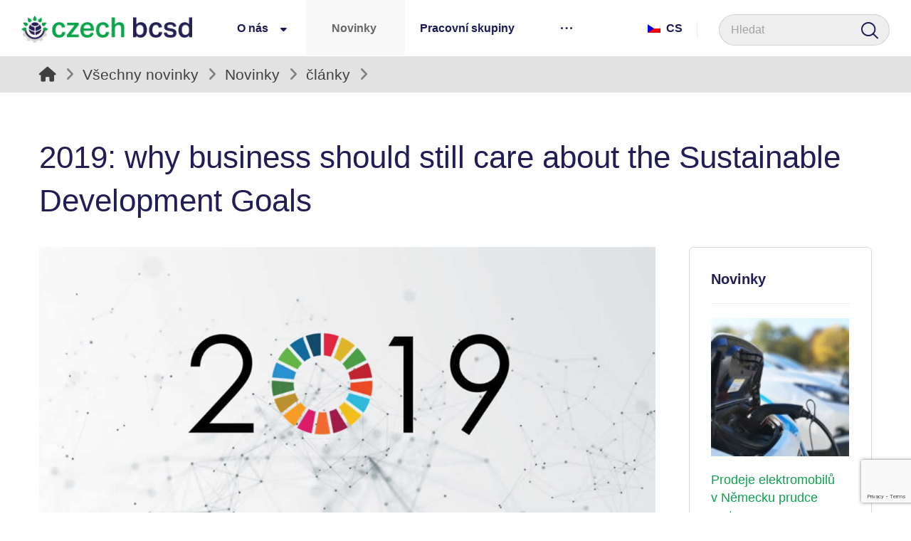

--- FILE ---
content_type: text/html; charset=UTF-8
request_url: https://www.cbcsd.cz/2019-why-business-should-still-care-about-the-sustainable-development-goals/
body_size: 27347
content:
<!DOCTYPE html>
				<html lang="cs-CZ">
				<head>

					<meta http-equiv="Content-Type" content="text/html; charset=UTF-8"/>

					<meta name="viewport" content="width=device-width, initial-scale=1.0, minimum-scale=1.0"/><title>2019: why business should still care about the Sustainable Development Goals &#8211; Czech BCSD</title>
<meta name='robots' content='max-image-preview:large' />
<link rel="alternate" hreflang="cs" href="https://www.cbcsd.cz/2019-why-business-should-still-care-about-the-sustainable-development-goals/" />
<link rel="alternate" hreflang="x-default" href="https://www.cbcsd.cz/2019-why-business-should-still-care-about-the-sustainable-development-goals/" />
            <script type="text/javascript"> var epic_news_ajax_url = 'https://www.cbcsd.cz/?epic-ajax-request=epic-ne'; </script>
            <link rel='dns-prefetch' href='//www.googletagmanager.com' />
<link rel='dns-prefetch' href='//cdnjs.cloudflare.com' />
<link rel="alternate" type="application/rss+xml" title="Czech BCSD &raquo; RSS zdroj" href="https://www.cbcsd.cz/feed/" />
<link rel="alternate" type="application/rss+xml" title="Czech BCSD &raquo; RSS komentářů" href="https://www.cbcsd.cz/comments/feed/" />
<link rel="alternate" type="application/rss+xml" title="Czech BCSD &raquo; RSS komentářů pro 2019: why business should still care about the Sustainable Development Goals" href="https://www.cbcsd.cz/2019-why-business-should-still-care-about-the-sustainable-development-goals/feed/" />
<script>
window._wpemojiSettings = {"baseUrl":"https:\/\/s.w.org\/images\/core\/emoji\/14.0.0\/72x72\/","ext":".png","svgUrl":"https:\/\/s.w.org\/images\/core\/emoji\/14.0.0\/svg\/","svgExt":".svg","source":{"concatemoji":"https:\/\/www.cbcsd.cz\/wp-includes\/js\/wp-emoji-release.min.js?ver=6.3.7"}};
/*! This file is auto-generated */
!function(i,n){var o,s,e;function c(e){try{var t={supportTests:e,timestamp:(new Date).valueOf()};sessionStorage.setItem(o,JSON.stringify(t))}catch(e){}}function p(e,t,n){e.clearRect(0,0,e.canvas.width,e.canvas.height),e.fillText(t,0,0);var t=new Uint32Array(e.getImageData(0,0,e.canvas.width,e.canvas.height).data),r=(e.clearRect(0,0,e.canvas.width,e.canvas.height),e.fillText(n,0,0),new Uint32Array(e.getImageData(0,0,e.canvas.width,e.canvas.height).data));return t.every(function(e,t){return e===r[t]})}function u(e,t,n){switch(t){case"flag":return n(e,"\ud83c\udff3\ufe0f\u200d\u26a7\ufe0f","\ud83c\udff3\ufe0f\u200b\u26a7\ufe0f")?!1:!n(e,"\ud83c\uddfa\ud83c\uddf3","\ud83c\uddfa\u200b\ud83c\uddf3")&&!n(e,"\ud83c\udff4\udb40\udc67\udb40\udc62\udb40\udc65\udb40\udc6e\udb40\udc67\udb40\udc7f","\ud83c\udff4\u200b\udb40\udc67\u200b\udb40\udc62\u200b\udb40\udc65\u200b\udb40\udc6e\u200b\udb40\udc67\u200b\udb40\udc7f");case"emoji":return!n(e,"\ud83e\udef1\ud83c\udffb\u200d\ud83e\udef2\ud83c\udfff","\ud83e\udef1\ud83c\udffb\u200b\ud83e\udef2\ud83c\udfff")}return!1}function f(e,t,n){var r="undefined"!=typeof WorkerGlobalScope&&self instanceof WorkerGlobalScope?new OffscreenCanvas(300,150):i.createElement("canvas"),a=r.getContext("2d",{willReadFrequently:!0}),o=(a.textBaseline="top",a.font="600 32px Arial",{});return e.forEach(function(e){o[e]=t(a,e,n)}),o}function t(e){var t=i.createElement("script");t.src=e,t.defer=!0,i.head.appendChild(t)}"undefined"!=typeof Promise&&(o="wpEmojiSettingsSupports",s=["flag","emoji"],n.supports={everything:!0,everythingExceptFlag:!0},e=new Promise(function(e){i.addEventListener("DOMContentLoaded",e,{once:!0})}),new Promise(function(t){var n=function(){try{var e=JSON.parse(sessionStorage.getItem(o));if("object"==typeof e&&"number"==typeof e.timestamp&&(new Date).valueOf()<e.timestamp+604800&&"object"==typeof e.supportTests)return e.supportTests}catch(e){}return null}();if(!n){if("undefined"!=typeof Worker&&"undefined"!=typeof OffscreenCanvas&&"undefined"!=typeof URL&&URL.createObjectURL&&"undefined"!=typeof Blob)try{var e="postMessage("+f.toString()+"("+[JSON.stringify(s),u.toString(),p.toString()].join(",")+"));",r=new Blob([e],{type:"text/javascript"}),a=new Worker(URL.createObjectURL(r),{name:"wpTestEmojiSupports"});return void(a.onmessage=function(e){c(n=e.data),a.terminate(),t(n)})}catch(e){}c(n=f(s,u,p))}t(n)}).then(function(e){for(var t in e)n.supports[t]=e[t],n.supports.everything=n.supports.everything&&n.supports[t],"flag"!==t&&(n.supports.everythingExceptFlag=n.supports.everythingExceptFlag&&n.supports[t]);n.supports.everythingExceptFlag=n.supports.everythingExceptFlag&&!n.supports.flag,n.DOMReady=!1,n.readyCallback=function(){n.DOMReady=!0}}).then(function(){return e}).then(function(){var e;n.supports.everything||(n.readyCallback(),(e=n.source||{}).concatemoji?t(e.concatemoji):e.wpemoji&&e.twemoji&&(t(e.twemoji),t(e.wpemoji)))}))}((window,document),window._wpemojiSettings);
</script>
<style>
img.wp-smiley,
img.emoji {
	display: inline !important;
	border: none !important;
	box-shadow: none !important;
	height: 1em !important;
	width: 1em !important;
	margin: 0 0.07em !important;
	vertical-align: -0.1em !important;
	background: none !important;
	padding: 0 !important;
}
</style>
	<link rel='stylesheet' id='wp-block-library-css' href='https://www.cbcsd.cz/wp-includes/css/dist/block-library/style.min.css?ver=6.3.7' media='all' />
<style id='wp-block-library-theme-inline-css'>
.wp-block-audio figcaption{color:#555;font-size:13px;text-align:center}.is-dark-theme .wp-block-audio figcaption{color:hsla(0,0%,100%,.65)}.wp-block-audio{margin:0 0 1em}.wp-block-code{border:1px solid #ccc;border-radius:4px;font-family:Menlo,Consolas,monaco,monospace;padding:.8em 1em}.wp-block-embed figcaption{color:#555;font-size:13px;text-align:center}.is-dark-theme .wp-block-embed figcaption{color:hsla(0,0%,100%,.65)}.wp-block-embed{margin:0 0 1em}.blocks-gallery-caption{color:#555;font-size:13px;text-align:center}.is-dark-theme .blocks-gallery-caption{color:hsla(0,0%,100%,.65)}.wp-block-image figcaption{color:#555;font-size:13px;text-align:center}.is-dark-theme .wp-block-image figcaption{color:hsla(0,0%,100%,.65)}.wp-block-image{margin:0 0 1em}.wp-block-pullquote{border-bottom:4px solid;border-top:4px solid;color:currentColor;margin-bottom:1.75em}.wp-block-pullquote cite,.wp-block-pullquote footer,.wp-block-pullquote__citation{color:currentColor;font-size:.8125em;font-style:normal;text-transform:uppercase}.wp-block-quote{border-left:.25em solid;margin:0 0 1.75em;padding-left:1em}.wp-block-quote cite,.wp-block-quote footer{color:currentColor;font-size:.8125em;font-style:normal;position:relative}.wp-block-quote.has-text-align-right{border-left:none;border-right:.25em solid;padding-left:0;padding-right:1em}.wp-block-quote.has-text-align-center{border:none;padding-left:0}.wp-block-quote.is-large,.wp-block-quote.is-style-large,.wp-block-quote.is-style-plain{border:none}.wp-block-search .wp-block-search__label{font-weight:700}.wp-block-search__button{border:1px solid #ccc;padding:.375em .625em}:where(.wp-block-group.has-background){padding:1.25em 2.375em}.wp-block-separator.has-css-opacity{opacity:.4}.wp-block-separator{border:none;border-bottom:2px solid;margin-left:auto;margin-right:auto}.wp-block-separator.has-alpha-channel-opacity{opacity:1}.wp-block-separator:not(.is-style-wide):not(.is-style-dots){width:100px}.wp-block-separator.has-background:not(.is-style-dots){border-bottom:none;height:1px}.wp-block-separator.has-background:not(.is-style-wide):not(.is-style-dots){height:2px}.wp-block-table{margin:0 0 1em}.wp-block-table td,.wp-block-table th{word-break:normal}.wp-block-table figcaption{color:#555;font-size:13px;text-align:center}.is-dark-theme .wp-block-table figcaption{color:hsla(0,0%,100%,.65)}.wp-block-video figcaption{color:#555;font-size:13px;text-align:center}.is-dark-theme .wp-block-video figcaption{color:hsla(0,0%,100%,.65)}.wp-block-video{margin:0 0 1em}.wp-block-template-part.has-background{margin-bottom:0;margin-top:0;padding:1.25em 2.375em}
</style>
<link rel='stylesheet' id='codevz-blocks-css' href='https://www.cbcsd.cz/wp-content/themes/xtra//assets/css/blocks.css?ver=6.3.7' media='all' />
<style id='classic-theme-styles-inline-css'>
/*! This file is auto-generated */
.wp-block-button__link{color:#fff;background-color:#32373c;border-radius:9999px;box-shadow:none;text-decoration:none;padding:calc(.667em + 2px) calc(1.333em + 2px);font-size:1.125em}.wp-block-file__button{background:#32373c;color:#fff;text-decoration:none}
</style>
<style id='global-styles-inline-css'>
body{--wp--preset--color--black: #000000;--wp--preset--color--cyan-bluish-gray: #abb8c3;--wp--preset--color--white: #ffffff;--wp--preset--color--pale-pink: #f78da7;--wp--preset--color--vivid-red: #cf2e2e;--wp--preset--color--luminous-vivid-orange: #ff6900;--wp--preset--color--luminous-vivid-amber: #fcb900;--wp--preset--color--light-green-cyan: #7bdcb5;--wp--preset--color--vivid-green-cyan: #00d084;--wp--preset--color--pale-cyan-blue: #8ed1fc;--wp--preset--color--vivid-cyan-blue: #0693e3;--wp--preset--color--vivid-purple: #9b51e0;--wp--preset--gradient--vivid-cyan-blue-to-vivid-purple: linear-gradient(135deg,rgba(6,147,227,1) 0%,rgb(155,81,224) 100%);--wp--preset--gradient--light-green-cyan-to-vivid-green-cyan: linear-gradient(135deg,rgb(122,220,180) 0%,rgb(0,208,130) 100%);--wp--preset--gradient--luminous-vivid-amber-to-luminous-vivid-orange: linear-gradient(135deg,rgba(252,185,0,1) 0%,rgba(255,105,0,1) 100%);--wp--preset--gradient--luminous-vivid-orange-to-vivid-red: linear-gradient(135deg,rgba(255,105,0,1) 0%,rgb(207,46,46) 100%);--wp--preset--gradient--very-light-gray-to-cyan-bluish-gray: linear-gradient(135deg,rgb(238,238,238) 0%,rgb(169,184,195) 100%);--wp--preset--gradient--cool-to-warm-spectrum: linear-gradient(135deg,rgb(74,234,220) 0%,rgb(151,120,209) 20%,rgb(207,42,186) 40%,rgb(238,44,130) 60%,rgb(251,105,98) 80%,rgb(254,248,76) 100%);--wp--preset--gradient--blush-light-purple: linear-gradient(135deg,rgb(255,206,236) 0%,rgb(152,150,240) 100%);--wp--preset--gradient--blush-bordeaux: linear-gradient(135deg,rgb(254,205,165) 0%,rgb(254,45,45) 50%,rgb(107,0,62) 100%);--wp--preset--gradient--luminous-dusk: linear-gradient(135deg,rgb(255,203,112) 0%,rgb(199,81,192) 50%,rgb(65,88,208) 100%);--wp--preset--gradient--pale-ocean: linear-gradient(135deg,rgb(255,245,203) 0%,rgb(182,227,212) 50%,rgb(51,167,181) 100%);--wp--preset--gradient--electric-grass: linear-gradient(135deg,rgb(202,248,128) 0%,rgb(113,206,126) 100%);--wp--preset--gradient--midnight: linear-gradient(135deg,rgb(2,3,129) 0%,rgb(40,116,252) 100%);--wp--preset--font-size--small: 13px;--wp--preset--font-size--medium: 20px;--wp--preset--font-size--large: 36px;--wp--preset--font-size--x-large: 42px;--wp--preset--spacing--20: 0.44rem;--wp--preset--spacing--30: 0.67rem;--wp--preset--spacing--40: 1rem;--wp--preset--spacing--50: 1.5rem;--wp--preset--spacing--60: 2.25rem;--wp--preset--spacing--70: 3.38rem;--wp--preset--spacing--80: 5.06rem;--wp--preset--shadow--natural: 6px 6px 9px rgba(0, 0, 0, 0.2);--wp--preset--shadow--deep: 12px 12px 50px rgba(0, 0, 0, 0.4);--wp--preset--shadow--sharp: 6px 6px 0px rgba(0, 0, 0, 0.2);--wp--preset--shadow--outlined: 6px 6px 0px -3px rgba(255, 255, 255, 1), 6px 6px rgba(0, 0, 0, 1);--wp--preset--shadow--crisp: 6px 6px 0px rgba(0, 0, 0, 1);}:where(.is-layout-flex){gap: 0.5em;}:where(.is-layout-grid){gap: 0.5em;}body .is-layout-flow > .alignleft{float: left;margin-inline-start: 0;margin-inline-end: 2em;}body .is-layout-flow > .alignright{float: right;margin-inline-start: 2em;margin-inline-end: 0;}body .is-layout-flow > .aligncenter{margin-left: auto !important;margin-right: auto !important;}body .is-layout-constrained > .alignleft{float: left;margin-inline-start: 0;margin-inline-end: 2em;}body .is-layout-constrained > .alignright{float: right;margin-inline-start: 2em;margin-inline-end: 0;}body .is-layout-constrained > .aligncenter{margin-left: auto !important;margin-right: auto !important;}body .is-layout-constrained > :where(:not(.alignleft):not(.alignright):not(.alignfull)){max-width: var(--wp--style--global--content-size);margin-left: auto !important;margin-right: auto !important;}body .is-layout-constrained > .alignwide{max-width: var(--wp--style--global--wide-size);}body .is-layout-flex{display: flex;}body .is-layout-flex{flex-wrap: wrap;align-items: center;}body .is-layout-flex > *{margin: 0;}body .is-layout-grid{display: grid;}body .is-layout-grid > *{margin: 0;}:where(.wp-block-columns.is-layout-flex){gap: 2em;}:where(.wp-block-columns.is-layout-grid){gap: 2em;}:where(.wp-block-post-template.is-layout-flex){gap: 1.25em;}:where(.wp-block-post-template.is-layout-grid){gap: 1.25em;}.has-black-color{color: var(--wp--preset--color--black) !important;}.has-cyan-bluish-gray-color{color: var(--wp--preset--color--cyan-bluish-gray) !important;}.has-white-color{color: var(--wp--preset--color--white) !important;}.has-pale-pink-color{color: var(--wp--preset--color--pale-pink) !important;}.has-vivid-red-color{color: var(--wp--preset--color--vivid-red) !important;}.has-luminous-vivid-orange-color{color: var(--wp--preset--color--luminous-vivid-orange) !important;}.has-luminous-vivid-amber-color{color: var(--wp--preset--color--luminous-vivid-amber) !important;}.has-light-green-cyan-color{color: var(--wp--preset--color--light-green-cyan) !important;}.has-vivid-green-cyan-color{color: var(--wp--preset--color--vivid-green-cyan) !important;}.has-pale-cyan-blue-color{color: var(--wp--preset--color--pale-cyan-blue) !important;}.has-vivid-cyan-blue-color{color: var(--wp--preset--color--vivid-cyan-blue) !important;}.has-vivid-purple-color{color: var(--wp--preset--color--vivid-purple) !important;}.has-black-background-color{background-color: var(--wp--preset--color--black) !important;}.has-cyan-bluish-gray-background-color{background-color: var(--wp--preset--color--cyan-bluish-gray) !important;}.has-white-background-color{background-color: var(--wp--preset--color--white) !important;}.has-pale-pink-background-color{background-color: var(--wp--preset--color--pale-pink) !important;}.has-vivid-red-background-color{background-color: var(--wp--preset--color--vivid-red) !important;}.has-luminous-vivid-orange-background-color{background-color: var(--wp--preset--color--luminous-vivid-orange) !important;}.has-luminous-vivid-amber-background-color{background-color: var(--wp--preset--color--luminous-vivid-amber) !important;}.has-light-green-cyan-background-color{background-color: var(--wp--preset--color--light-green-cyan) !important;}.has-vivid-green-cyan-background-color{background-color: var(--wp--preset--color--vivid-green-cyan) !important;}.has-pale-cyan-blue-background-color{background-color: var(--wp--preset--color--pale-cyan-blue) !important;}.has-vivid-cyan-blue-background-color{background-color: var(--wp--preset--color--vivid-cyan-blue) !important;}.has-vivid-purple-background-color{background-color: var(--wp--preset--color--vivid-purple) !important;}.has-black-border-color{border-color: var(--wp--preset--color--black) !important;}.has-cyan-bluish-gray-border-color{border-color: var(--wp--preset--color--cyan-bluish-gray) !important;}.has-white-border-color{border-color: var(--wp--preset--color--white) !important;}.has-pale-pink-border-color{border-color: var(--wp--preset--color--pale-pink) !important;}.has-vivid-red-border-color{border-color: var(--wp--preset--color--vivid-red) !important;}.has-luminous-vivid-orange-border-color{border-color: var(--wp--preset--color--luminous-vivid-orange) !important;}.has-luminous-vivid-amber-border-color{border-color: var(--wp--preset--color--luminous-vivid-amber) !important;}.has-light-green-cyan-border-color{border-color: var(--wp--preset--color--light-green-cyan) !important;}.has-vivid-green-cyan-border-color{border-color: var(--wp--preset--color--vivid-green-cyan) !important;}.has-pale-cyan-blue-border-color{border-color: var(--wp--preset--color--pale-cyan-blue) !important;}.has-vivid-cyan-blue-border-color{border-color: var(--wp--preset--color--vivid-cyan-blue) !important;}.has-vivid-purple-border-color{border-color: var(--wp--preset--color--vivid-purple) !important;}.has-vivid-cyan-blue-to-vivid-purple-gradient-background{background: var(--wp--preset--gradient--vivid-cyan-blue-to-vivid-purple) !important;}.has-light-green-cyan-to-vivid-green-cyan-gradient-background{background: var(--wp--preset--gradient--light-green-cyan-to-vivid-green-cyan) !important;}.has-luminous-vivid-amber-to-luminous-vivid-orange-gradient-background{background: var(--wp--preset--gradient--luminous-vivid-amber-to-luminous-vivid-orange) !important;}.has-luminous-vivid-orange-to-vivid-red-gradient-background{background: var(--wp--preset--gradient--luminous-vivid-orange-to-vivid-red) !important;}.has-very-light-gray-to-cyan-bluish-gray-gradient-background{background: var(--wp--preset--gradient--very-light-gray-to-cyan-bluish-gray) !important;}.has-cool-to-warm-spectrum-gradient-background{background: var(--wp--preset--gradient--cool-to-warm-spectrum) !important;}.has-blush-light-purple-gradient-background{background: var(--wp--preset--gradient--blush-light-purple) !important;}.has-blush-bordeaux-gradient-background{background: var(--wp--preset--gradient--blush-bordeaux) !important;}.has-luminous-dusk-gradient-background{background: var(--wp--preset--gradient--luminous-dusk) !important;}.has-pale-ocean-gradient-background{background: var(--wp--preset--gradient--pale-ocean) !important;}.has-electric-grass-gradient-background{background: var(--wp--preset--gradient--electric-grass) !important;}.has-midnight-gradient-background{background: var(--wp--preset--gradient--midnight) !important;}.has-small-font-size{font-size: var(--wp--preset--font-size--small) !important;}.has-medium-font-size{font-size: var(--wp--preset--font-size--medium) !important;}.has-large-font-size{font-size: var(--wp--preset--font-size--large) !important;}.has-x-large-font-size{font-size: var(--wp--preset--font-size--x-large) !important;}
.wp-block-navigation a:where(:not(.wp-element-button)){color: inherit;}
:where(.wp-block-post-template.is-layout-flex){gap: 1.25em;}:where(.wp-block-post-template.is-layout-grid){gap: 1.25em;}
:where(.wp-block-columns.is-layout-flex){gap: 2em;}:where(.wp-block-columns.is-layout-grid){gap: 2em;}
.wp-block-pullquote{font-size: 1.5em;line-height: 1.6;}
</style>
<link rel='stylesheet' id='lptw-style-css' href='https://www.cbcsd.cz/wp-content/plugins/advanced-recent-posts/lptw-recent-posts.css?ver=6.3.7' media='all' />
<link rel='stylesheet' id='cz-icons-pack-css' href='https://www.cbcsd.cz/wp-content/plugins/codevz-plus/admin/fields/codevz_fields/icons/czicons.css?ver=4.9.13' media='all' />
<link rel='stylesheet' id='contact-form-7-css' href='https://www.cbcsd.cz/wp-content/plugins/contact-form-7/includes/css/styles.css?ver=5.9.8' media='all' />
<link rel='stylesheet' id='pum-css' href='https://www.cbcsd.cz/wp-content/plugins/powies-uptime-robot/pum.css?ver=1' media='all' />
<link rel='stylesheet' id='wpml-legacy-horizontal-list-0-css' href='https://www.cbcsd.cz/wp-content/plugins/sitepress-multilingual-cms/templates/language-switchers/legacy-list-horizontal/style.min.css?ver=1' media='all' />
<style id='wpml-legacy-horizontal-list-0-inline-css'>
.wpml-ls-statics-footer a, .wpml-ls-statics-footer .wpml-ls-sub-menu a, .wpml-ls-statics-footer .wpml-ls-sub-menu a:link, .wpml-ls-statics-footer li:not(.wpml-ls-current-language) .wpml-ls-link, .wpml-ls-statics-footer li:not(.wpml-ls-current-language) .wpml-ls-link:link {color:#444444;background-color:#ffffff;}.wpml-ls-statics-footer a, .wpml-ls-statics-footer .wpml-ls-sub-menu a:hover,.wpml-ls-statics-footer .wpml-ls-sub-menu a:focus, .wpml-ls-statics-footer .wpml-ls-sub-menu a:link:hover, .wpml-ls-statics-footer .wpml-ls-sub-menu a:link:focus {color:#000000;background-color:#eeeeee;}.wpml-ls-statics-footer .wpml-ls-current-language > a {color:#444444;background-color:#ffffff;}.wpml-ls-statics-footer .wpml-ls-current-language:hover>a, .wpml-ls-statics-footer .wpml-ls-current-language>a:focus {color:#000000;background-color:#eeeeee;}
</style>
<link rel='stylesheet' id='codevz-css' href='https://www.cbcsd.cz/wp-content/themes/xtra/assets/css/core.css?ver=4.5.4' media='all' />
<link rel='stylesheet' id='codevz-laptop-css' href='https://www.cbcsd.cz/wp-content/themes/xtra/assets/css/core-laptop.css?ver=4.5.4' media='screen and (max-width: 1024px)' />
<link rel='stylesheet' id='codevz-tablet-css' href='https://www.cbcsd.cz/wp-content/themes/xtra/assets/css/core-tablet.css?ver=4.5.4' media='screen and (max-width: 768px)' />
<link rel='stylesheet' id='codevz-mobile-css' href='https://www.cbcsd.cz/wp-content/themes/xtra/assets/css/core-mobile.css?ver=4.5.4' media='screen and (max-width: 480px)' />
<link rel='stylesheet' id='codevz-single-css' href='https://www.cbcsd.cz/wp-content/themes/xtra/assets/css/single.css?ver=4.5.4' media='all' />
<link rel='stylesheet' id='codevz-plus-share-css' href='https://www.cbcsd.cz/wp-content/plugins/codevz-plus/assets/css/share.css?ver=4.9.13' media='all' />
<link rel='stylesheet' id='codevz-plus-css' href='https://www.cbcsd.cz/wp-content/plugins/codevz-plus/assets/css/codevzplus.css?ver=4.9.13' media='all' />
<link rel='stylesheet' id='codevz-plus-tablet-css' href='https://www.cbcsd.cz/wp-content/plugins/codevz-plus/assets/css/codevzplus-tablet.css?ver=4.9.13' media='screen and (max-width: 768px)' />
<link rel='stylesheet' id='codevz-plus-mobile-css' href='https://www.cbcsd.cz/wp-content/plugins/codevz-plus/assets/css/codevzplus-mobile.css?ver=4.9.13' media='screen and (max-width: 480px)' />
<link rel='stylesheet' id='slb_core-css' href='https://www.cbcsd.cz/wp-content/plugins/simple-lightbox/client/css/app.css?ver=2.9.3' media='all' />
<link rel='stylesheet' id='dry_awp_theme_style-css' href='https://www.cbcsd.cz/wp-content/plugins/advanced-wp-columns/assets/css/awp-columns.css?ver=6.3.7' media='all' />
<style id='dry_awp_theme_style-inline-css'>
@media screen and (max-width: 1024px) {	.csColumn {		clear: both !important;		float: none !important;		text-align: center !important;		margin-left:  10% !important;		margin-right: 10% !important;		width: 80% !important;	}	.csColumnGap {		display: none !important;	}}
</style>
<link rel='stylesheet' id='xtra-elementor-front-css' href='https://www.cbcsd.cz/wp-content/plugins/codevz-plus/assets/css/elementor.css?ver=4.9.13' media='all' />
<link rel='stylesheet' id='epic-icon-css' href='https://www.cbcsd.cz/wp-content/plugins/epic-news-element/assets/fonts/jegicon/jegicon.css?ver=6.3.7' media='all' />
<link rel='stylesheet' id='epic-style-css' href='https://www.cbcsd.cz/wp-content/plugins/epic-news-element/assets/css/style.min.css?ver=6.3.7' media='all' />
<link rel='stylesheet' id='font-awesome-shims-css' href='https://www.cbcsd.cz/wp-content/plugins/codevz-plus/admin/assets/css/font-awesome/css/v4-shims.min.css?ver=6.4.2' media='all' />
<link rel='stylesheet' id='font-awesome-css' href='https://www.cbcsd.cz/wp-content/plugins/codevz-plus/admin/assets/css/font-awesome/css/all.min.css?ver=6.4.2' media='all' />
<link rel='stylesheet' id='MWM-AAL-FRONT-CSS-css' href='https://www.cbcsd.cz/wp-content/plugins/better-anchor-links/css/mwm-aal.css?ver=1.2.0' media='screen' />
<script id='wpml-cookie-js-extra'>
var wpml_cookies = {"wp-wpml_current_language":{"value":"cs","expires":1,"path":"\/"}};
var wpml_cookies = {"wp-wpml_current_language":{"value":"cs","expires":1,"path":"\/"}};
</script>
<script src='https://www.cbcsd.cz/wp-content/plugins/sitepress-multilingual-cms/res/js/cookies/language-cookie.js?ver=4.6.12' id='wpml-cookie-js' defer data-wp-strategy='defer'></script>
<script src='https://www.cbcsd.cz/wp-includes/js/jquery/jquery.min.js?ver=3.7.0' id='jquery-core-js'></script>
<script src='https://www.cbcsd.cz/wp-includes/js/jquery/jquery-migrate.min.js?ver=3.4.1' id='jquery-migrate-js'></script>

<!-- Google tag (gtag.js) snippet added by Site Kit -->

<!-- Google Analytics snippet added by Site Kit -->
<script src='https://www.googletagmanager.com/gtag/js?id=G-Z896MRF0X5' id='google_gtagjs-js' async></script>
<script id="google_gtagjs-js-after">
window.dataLayer = window.dataLayer || [];function gtag(){dataLayer.push(arguments);}
gtag("set","linker",{"domains":["www.cbcsd.cz"]});
gtag("js", new Date());
gtag("set", "developer_id.dZTNiMT", true);
gtag("config", "G-Z896MRF0X5");
</script>

<!-- End Google tag (gtag.js) snippet added by Site Kit -->
<script src='//cdnjs.cloudflare.com/ajax/libs/jquery-easing/1.4.1/jquery.easing.min.js?ver=6.3.7' id='jquery-easing-js'></script>
<script></script><link rel="https://api.w.org/" href="https://www.cbcsd.cz/wp-json/" /><link rel="alternate" type="application/json" href="https://www.cbcsd.cz/wp-json/wp/v2/posts/4018" /><link rel="EditURI" type="application/rsd+xml" title="RSD" href="https://www.cbcsd.cz/xmlrpc.php?rsd" />
<meta name="generator" content="WordPress 6.3.7" />
<link rel="canonical" href="https://www.cbcsd.cz/2019-why-business-should-still-care-about-the-sustainable-development-goals/" />
<link rel='shortlink' href='https://www.cbcsd.cz/?p=4018' />
<link rel="alternate" type="application/json+oembed" href="https://www.cbcsd.cz/wp-json/oembed/1.0/embed?url=https%3A%2F%2Fwww.cbcsd.cz%2F2019-why-business-should-still-care-about-the-sustainable-development-goals%2F" />
<link rel="alternate" type="text/xml+oembed" href="https://www.cbcsd.cz/wp-json/oembed/1.0/embed?url=https%3A%2F%2Fwww.cbcsd.cz%2F2019-why-business-should-still-care-about-the-sustainable-development-goals%2F&#038;format=xml" />
<meta name="generator" content="WPML ver:4.6.12 stt:9,1;" />
<meta name="format-detection" content="telephone=no"><!-- Global site tag (gtag.js) - Google Analytics -->
<script async src="https://www.googletagmanager.com/gtag/js?id=UA-46592581-2"></script>
<script>
  window.dataLayer = window.dataLayer || [];
  function gtag(){dataLayer.push(arguments);}
  gtag('js', new Date());

  gtag('config', 'UA-46592581-2');
</script>	<link rel="stylesheet" href="https://code.jquery.com/ui/1.10.2/themes/smoothness/jquery-ui.css" />
	<script src="https://code.jquery.com/ui/1.10.2/jquery-ui.js"></script>
	<script src="https://www.cbcsd.cz/wp-content/plugins/google-mp3-audio-player/jquery.ui.touch-punch.js"></script>
	<script src="https://www.cbcsd.cz/wp-content/plugins/google-mp3-audio-player/swfobject.js"></script>
	<link rel="stylesheet" href="https://www.cbcsd.cz/wp-content/plugins/google-mp3-audio-player/style.css" />
	<script type="text/javascript">
		
		//An array containing the id's of all mp3 players
		var ca_myPlayers = new Array();
		//An array containing the Volume State of each mp3 player
		var ca_volumeStates = new Array();
		var ca_position = 0;
		
		var $codeart = jQuery.noConflict();
		$codeart(document).ready(function() {
		});
		
		//Function that checks whether or not an audio format is supported
		function supports_media(mimetype, container) {
			var elem = document.createElement(container);
			if(typeof elem.canPlayType == 'function'){
				var playable = elem.canPlayType(mimetype);
				if((playable.toLowerCase() == 'maybe')||(playable.toLowerCase() == 'probably')){
					return true;
				}
			}	
			return false;
		};
		
		function ca_stopAllAudio(except){
			$codeart('audio').each(function(){
				if(this.id!=except){
					this.pause(); // Stop playing
				}
			});
			$codeart('.playpause').removeClass('play');
			$codeart('.playpause').addClass('pause');
		}
		
		//Function that toogles play/pause functions of the audio element
		function ca_tooglePlayPause(el,sender){
			var btn = document.getElementById(sender.id);
			if(document.getElementById(el).paused){
				ca_stopAllAudio(el);
				document.getElementById(el).play();	
				btn.className = "playpause play";
			}
			else{
				document.getElementById(el).pause();
				btn.className = "playpause pause";
			}
		}
		
		//Funtion to stop the audio playing
		function ca_stop(el,id){
			document.getElementById(el).pause();
			document.getElementById(el).currentTime = 0;
			document.getElementById("playpause"+id).className = "playpause pause";
		}
		
		//timeupdate media event handler
		function ca_timeUpdate(el, sender, id){
			//update span id current_time
			var sec = sender.currentTime;
			sec = sec % 3600;
			var min = Math.floor(sec / 60);
			sec = Math.floor(sec % 60);
			if (sec.toString().length < 2) sec = "0" + sec;
			if (min.toString().length < 2) min = "0" + min;
			document.getElementById('currentTime'+id).innerHTML = min + ":" + sec + " / ";
			
			//update span id duration
			var sec2 = sender.duration;
			sec2 = sec2 % 3600;
			var min2 = Math.floor(sec2 / 60);
			sec2 = Math.floor(sec2 % 60);
			if (sec2.toString().length < 2) sec2 = "0" + sec2;
			if (min2.toString().length < 2) min2 = "0" + min2;
			document.getElementById('duration'+id).innerHTML = min2 + ":" + sec2;
			
			//update seekbar attributes: start time, end time, and current time
			var seekbar = document.getElementById(el);
			seekbar.min = sender.startTime;
			seekbar.max = sender.duration;
			seekbar.value = sender.currentTime;
			
			$codeart( "#"+el ).slider( "value", sender.currentTime);
			$codeart( "#"+el ).slider( "option", "max", sender.duration );
			
			//update buffered percent of the audio file
			var width = $codeart('#seek'+id).width();
			var parentWidth = $codeart('#seek'+id).offsetParent().width();
			var percent = 100*width/parentWidth;
			var res = (sender.buffered.end(0)/sender.duration)*percent+"%";
			$codeart("#gutter"+id).css("width", res);
		}
		
		//Toogle muted property of the audio
		function ca_toogleMuted(el,sender){
			var btn = document.getElementById(sender.id);
			if(document.getElementById(el).muted==true){
				document.getElementById(el).muted=false;
				var i=ca_myPlayers.indexOf(el);
				var classVolume = ca_volumeStates[i];
				btn.className = "muteButton "+classVolume;
			}
			else{
				document.getElementById(el).muted=true;
				btn.className = "muteButton noVolume";
			}
		}
		
		//When the audio ends make the pause button look like a play button
		function ca_audioEnded(el){
			btn = document.getElementById(el);
			btn.className = "playpause pause";
		}
		
		//loadedmetadata Media event handler to update span id=duration of the audio player
		function ca_metaLoaded(id){
			var sender = document.getElementById("audio_with_controls"+id);
			var sec = sender.duration;
			sec = sec % 3600;
			var min = Math.floor(sec / 60);
			sec = Math.floor(sec % 60);
			if (sec.toString().length < 2) sec = "0" + sec;
			if (min.toString().length < 2) min = "0" + min;
			document.getElementById('duration'+id).innerHTML = min + ":" + sec;
		}
		
		//function to create the volume bar of the audio player
		function ca_createVolumeBar(id){
			$codeart("#volume"+id).slider({
				value  : 75,
				step   : 1,
				range  : "min",
				min    : 0,
				max    : 100,
				change : function(){
					var value = $codeart("#volume"+id).slider("value");
					var player = document.getElementById("audio_with_controls"+id);
					player.volume = (value / 100);
					
					var classVolume = "";
					if(value>55){
						classVolume = "fullVolume";
					} else if(value>10 && value<=55){
						classVolume = "middleVolume";
					} else{
						classVolume = "noVolume";
					}
					var i=ca_myPlayers.indexOf("audio_with_controls"+id);
					ca_volumeStates[i] = classVolume;
					if(player.muted==true){
						player.muted=false;
					}
					document.getElementById("muteButton"+id).className = "muteButton "+classVolume;
				}
			});
		}
		
		//function to create the seek bar of the audio player
		function ca_createSeekBar(id){
			var seek = $codeart("#seek"+id).slider({
				value  : 0,
				step   : 0.00000001,
				range  : "min",
				min    : 0,
				max    : document.getElementById("audio_with_controls"+id).duration,
				slide  : function( event, ui ) {
					var player = document.getElementById("audio_with_controls"+id);
					player.currentTime = ui.value;
				}
			});
		}
		
		//Initialize the volume state of the audio player when page is loaded
		function ca_initMuteButtonClass(id){
			ca_myPlayers[ca_position] = "audio_with_controls"+id;
			if($codeart("#muteButton"+id).hasClass("fullVolume")) 
			{
				ca_volumeStates[ca_position] = "fullVolume";
			} else if($codeart("#muteButton"+id).hasClass("middleVolume")){
				ca_volumeStates[ca_position] = "middleVolume";
			} else{
				ca_volumeStates[ca_position] = "noVolume";
			}
			ca_position++;
		}
		
		//Make the audio player responsive
		function ca_responsiveAudioPlayer(id,skin,download){
			var playerH = $codeart("#controls"+id).height();
			var playerW = $codeart("#controls"+id).width();
			
			//Verticaly center playpause button
			var playpauseH = $codeart("#playpause"+id).height();
			var fplaypauseH = (playerH-playpauseH)/2;
			$codeart("#playpause"+id).css("top",fplaypauseH);
			
			//Verticaly center seekbar
			var seekH = $codeart("#seek"+id).height();
			var fseekH = (playerH-seekH)/2;
			$codeart("#seek"+id).css("top",fseekH);
			
			//Verticaly center gutter
			var gutterH = $codeart("#gutter"+id).height();
			var fgutterH = (playerH-gutterH)/2;
			$codeart("#gutter"+id).css("top",fgutterH);
			
			//Verticaly adjust timer span to be above the seekbar
			var timerH = 27;
			var ftimerH = ((playerH-timerH)/2)-(gutterH);
			$codeart("#timer"+id).css("top",ftimerH);
			//Verticaly center volumebar
			var volumeH = $codeart("#volume"+id).height();
			var fvolumeH = (playerH-volumeH)/2;
			$codeart("#volume"+id).css("top",fvolumeH);
			//Verticaly center mute button
			var muteH = $codeart("#muteButton"+id).height()+2;
			var fmuteH = (playerH-muteH)/2;
			$codeart("#muteButton"+id).css("top",fmuteH);
			var stopminiH = $codeart("#stop"+id).height();
			if(skin==="small"){
				//Available space for the seekbar & volumebar within audio player
				//The seekbar's volumebar's width attribute changes, other elements remain the same
				var available = playerW-95;
				if(download==="true"){
					available = playerW-110;
				}
				//Verticaly center stop button
				var fstopminiH = (playerH-stopminiH)/2;
				var pomMuteR = 7;
				var pomTimerR = 27;
				if(download==="true"){
					pomMuteR = 35;
					pomTimerR = 50;
				}
			} else{
				//Available space for the seekbar & volumebar within audio player
				//The seekbar's volumebar's width attribute changes, other elements remain the same
				var available = playerW-100;
				//Align stop button with playpause button
				var fstopminiH = (playpauseH+fplaypauseH-stopminiH);
				var pomMuteR = 12;
				var pomTimerR = 35;
			}
			//The seekbar and the gutter are 3/4 of the available space
			var seekW = (available*75)/100;
			$codeart("#seek"+id).css("width",seekW);
			$codeart("#gutter"+id).css("width",seekW);
			
			//The volumebar is 1/4 of the available space
			var volumeW = (available*25)/100;
			if(download==="true" && skin==="small"){
				volumeW = (available*20)/100;
				$codeart("#volume"+id).css("right","34px");	
				
			}
			$codeart("#volume"+id).css("width",volumeW);
			
			var muteR = volumeW+pomMuteR;
			$codeart("#muteButton"+id).css("right",muteR);
			var timerR = volumeW+pomTimerR;
			$codeart("#timer"+id).css("right",timerR);
			$codeart("#stop"+id).css("top",fstopminiH);
			
			if(download==="true")
				$codeart("#downloadButton"+id).css("top",fstopminiH);
		}
		
		function ca_appendDownloadButton(id,mp3){
			$codeart('#default_player_fallback'+id).after('<a id="downloadButton'+id+'" class="download-flash" href="'+mp3+'"></a>');
		}
	</script>
	
	<style type="text/css">
	.codeart-google-mp3-player .download-link{
		display:block;
		padding: 0 5px 0 5px;
		float: left;
	}
	.codeart-google-mp3-player embed{
		float: left;
	}
	.codeart-google-mp3-player{
		overflow: hidden;
	}
	.codeart-google-mp3-player object{
		float: left;
	}
	</style>
	<!--[if gte IE 9]>
		<style type="text/css">
			.gradient {
				filter: none;
			}
		</style>
	<![endif]-->
<meta name="generator" content="Site Kit by Google 1.144.0" />		<style type="text/css">
			.comments-link {
				display: none;
			}
					</style>
		<!-- Hide Comments plugin -->
		 <style> .ppw-ppf-input-container { background-color: !important; padding: px!important; border-radius: px!important; } .ppw-ppf-input-container div.ppw-ppf-headline { font-size: px!important; font-weight: !important; color: !important; } .ppw-ppf-input-container div.ppw-ppf-desc { font-size: px!important; font-weight: !important; color: !important; } .ppw-ppf-input-container label.ppw-pwd-label { font-size: px!important; font-weight: !important; color: !important; } div.ppwp-wrong-pw-error { font-size: px!important; font-weight: !important; color: #dc3232!important; background: !important; } .ppw-ppf-input-container input[type='submit'] { color: !important; background: !important; } .ppw-ppf-input-container input[type='submit']:hover { color: !important; background: !important; } .ppw-ppf-desc-below { font-size: px!important; font-weight: !important; color: !important; } </style>  <style> .ppw-form { background-color: !important; padding: px!important; border-radius: px!important; } .ppw-headline.ppw-pcp-pf-headline { font-size: px!important; font-weight: !important; color: !important; } .ppw-description.ppw-pcp-pf-desc { font-size: px!important; font-weight: !important; color: !important; } .ppw-pcp-pf-desc-above-btn { display: block; } .ppw-pcp-pf-desc-below-form { font-size: px!important; font-weight: !important; color: !important; } .ppw-input label.ppw-pcp-password-label { font-size: px!important; font-weight: !important; color: !important; } .ppw-form input[type='submit'] { color: !important; background: !important; } .ppw-form input[type='submit']:hover { color: !important; background: !important; } div.ppw-error.ppw-pcp-pf-error-msg { font-size: px!important; font-weight: !important; color: #dc3232!important; background: !important; } </style> <title>Czech BCSD</title>
<meta name="description" content="Česk&aacute; podnikatelsk&aacute; rada pro udržiteln&yacute; rozvoj" />
<meta name="keywords" content="Czech BCSD, CzechBCSD, Czech WBCSD, cbcsd, udržiteln&yacute; rozvoj, sustainable development" />
<link rel="pingback" href="https://www.cbcsd.cz/xmlrpc.php">
<meta name="generator" content="Powered by WPBakery Page Builder - drag and drop page builder for WordPress."/>
<link rel="icon" href="https://www.cbcsd.cz/wp-content/uploads/2022/04/cropped-logo_cbcsd-32x32.png" sizes="32x32" />
<link rel="icon" href="https://www.cbcsd.cz/wp-content/uploads/2022/04/cropped-logo_cbcsd-192x192.png" sizes="192x192" />
<link rel="apple-touch-icon" href="https://www.cbcsd.cz/wp-content/uploads/2022/04/cropped-logo_cbcsd-180x180.png" />
<meta name="msapplication-TileImage" content="https://www.cbcsd.cz/wp-content/uploads/2022/04/cropped-logo_cbcsd-270x270.png" />
<style id="codevz-inline-css" data-noptimize>.admin-bar .cz_fixed_top_border{top:32px}.admin-bar i.offcanvas-close {top: 32px}.admin-bar .offcanvas_area, .admin-bar .hidden_top_bar{margin-top: 32px}.admin-bar .header_5,.admin-bar .onSticky{top: 32px}@media screen and (max-width:768px) {.admin-bar .header_5,.admin-bar .onSticky,.admin-bar .cz_fixed_top_border,.admin-bar i.offcanvas-close {top: 46px}.admin-bar .onSticky {top: 0}.admin-bar .offcanvas_area,.admin-bar .offcanvas_area,.admin-bar .hidden_top_bar{margin-top:46px;height:calc(100% - 46px);}}.row,section.elementor-section.elementor-section-boxed>.elementor-container{width: 1170px}.inner_layout .e-con {--content-width: min(100%, 1170px)}

/* Theme color */a:hover, .sf-menu > .cz.current_menu > a, .sf-menu > .cz .cz.current_menu > a,.sf-menu > .current-menu-parent > a,.comment-text .star-rating span {color: #242056} 
form button, .button, #edd-purchase-button, .edd-submit, .edd-submit.button.blue, .edd-submit.button.blue:hover, .edd-submit.button.blue:focus, [type=submit].edd-submit, .sf-menu > .cz > a:before,.sf-menu > .cz > a:before,
.post-password-form input[type="submit"], .wpcf7-submit, .submit_user, 
#commentform #submit, .commentlist li.bypostauthor > .comment-body:after,.commentlist li.comment-author-admin > .comment-body:after, 
 .pagination .current, .pagination > b, .pagination a:hover, .page-numbers .current, .page-numbers a:hover, .pagination .next:hover, 
.pagination .prev:hover, input[type=submit], .sticky:before, .commentlist li.comment-author-admin .fn,
input[type=submit],input[type=button],.cz_header_button,.cz_default_portfolio a,
.cz_readmore, .more-link, a.cz_btn, .cz_highlight_1:after, div.cz_btn  {background-color: #242056}
.cs_load_more_doing, div.wpcf7 .wpcf7-form .ajax-loader {border-right-color: #242056}
input:focus,textarea:focus,select:focus {border-color: #242056 !important}
::selection {background-color: #242056;color: #fff}
::-moz-selection {background-color: #242056;color: #fff}

/* Dynamic  */.widget{background-color:rgba(255,255,255,0.01);margin-bottom:35px;border-style:solid;border-width:1px;border-color:#d8d8d8;border-radius:6px}.widget > .codevz-widget-title, .sidebar_inner .widget_block > div > div > h2{font-size:20px;font-weight:700}#menu_header_2 > .cz > a{font-size:16px;color:#1c195b;padding:8px 8px 6px;margin-left:3px}#menu_header_2 > .cz > a:hover,#menu_header_2 > .cz:hover > a,#menu_header_2 > .cz.current_menu > a,#menu_header_2 > .current-menu-parent > a{color:#666666}#menu_header_2 > .cz > a:before{background-color:#f9f9f9;width:100%;padding:40px 60px 50px 0px;margin-bottom:-20px;margin-left:-28px;border-width:0px;border-radius:2px;bottom:0px;left:0px}#menu_header_2 .cz .sub-menu:not(.cz_megamenu_inner_ul),#menu_header_2 .cz_megamenu_inner_ul .cz_megamenu_inner_ul{background-color:#f7f7f7;padding-top:20px;padding-bottom:20px;margin-top:1px;margin-left:30px;border-radius:2px;box-shadow:0px 9px 20px 0px rgba(0,0,0,0.13)}#menu_header_2 .cz .cz a{font-size:16px;color:#1c195b;font-weight:700;background-color:#f7f7f7}#menu_header_2 .cz .cz a:hover,#menu_header_2 .cz .cz:hover > a,#menu_header_2 .cz .cz.current_menu > a,#menu_header_2 .cz .current_menu > .current_menu{color:#48467B}.onSticky{background-color:#ffffff !important}.header_4{border-style:solid;border-width:0 0 1px;border-color:#f4f4f4}#menu_header_4 > .cz > a{color:rgba(0,0,0,0.6)}#menu_header_4 > .cz > a:hover,#menu_header_4 > .cz:hover > a,#menu_header_4 > .cz.current_menu > a,#menu_header_4 > .current-menu-parent > a{color:#242056}#menu_header_4 .cz .cz a{color:#606060}#menu_header_4 .cz .cz a:hover,#menu_header_4 .cz .cz:hover > a,#menu_header_4 .cz .cz.current_menu > a,#menu_header_4 .cz .current_menu > .current_menu{color:#3f51b5}.page_title,.header_onthe_cover .page_title{width:100%;padding-top:5px;padding-bottom:0px;margin-bottom:-45px;border-color:#f4f4f4}.page_title .section_title{font-size:44px;font-weight:400;padding-top:70px}.breadcrumbs a,.breadcrumbs i{font-size:21px;color:#404040;font-weight:400}.breadcrumbs{background-color:#e2e2e2;width:100vw;padding-top:10px;padding-right:20vw;padding-left:20vw;margin-right:-20vw;margin-left:-20vw}.cz_middle_footer{background-color:#d0d0d0;padding-top:60px;padding-bottom:50px;margin-top:-80px;border-color:#da5c5c}.cz_middle_footer a{font-size:16px;color:#27245b;line-height: 2}.cz_middle_footer a:hover{color:#000000}.footer_2{background-color:#27245b;padding-top:30px;padding-bottom:30px}i.backtotop{color:#ffffff;background-color:#242056;border-style:none;border-width:0px;border-radius:10px}i.fixed_contact{color:#242056;margin-right:3px;border-style:none;border-radius:50px 0 0 50px ;box-shadow:0px 0px 10px rgba(0,0,0,0.15)}.footer_widget > .codevz-widget-title, footer .widget_block > div > div > h2{font-size:20px;color:#27245b;font-weight:700;border-style:double;border-color:#0aa44a}.woocommerce ul.products li.product a img{border-style:solid;border-color:rgba(0,0,0,0.27);border-radius:2px}.woocommerce ul.products li.product .woocommerce-loop-category__title, .woocommerce ul.products li.product .woocommerce-loop-product__title, .woocommerce ul.products li.product h3,.woocommerce.woo-template-2 ul.products li.product .woocommerce-loop-category__title, .woocommerce.woo-template-2 ul.products li.product .woocommerce-loop-product__title, .woocommerce.woo-template-2 ul.products li.product h3{margin-top:15px}.woocommerce ul.products li.product .star-rating{display:none}.woocommerce ul.products li.product .button.add_to_cart_button, .woocommerce ul.products li.product .button[class*="product_type_"]{font-size:14px;font-weight:400;background-color:#242056;border-radius:4px;position:absolute;bottom:100px;left:calc(50% - 75px);opacity:0}.woocommerce span.onsale, .woocommerce ul.products li.product .onsale,.woocommerce.single span.onsale, .woocommerce.single ul.products li.product .onsale{font-size:10px;color:#ffffff;font-weight:400;background-color:#079700;top:10px;left:10px}.woocommerce ul.products li.product .price{font-size:14px;color:#242056;background-color:rgba(255,255,255,0.01);top:5px;right:5px}.woocommerce div.product .summary > p.price, .woocommerce div.product .summary > span.price{color:#242056;font-weight:700}.tagcloud a:hover, .widget .tagcloud a:hover, .cz_post_cat a:hover, .cz_post_views a:hover{color:#ffffff;background-color:#242056}.pagination a, .pagination > b, .pagination span, .page-numbers a, .page-numbers span, .woocommerce nav.woocommerce-pagination ul li a, .woocommerce nav.woocommerce-pagination ul li span{font-size:16px;color:#242056;font-weight:700;padding:0px;margin-top:-10px;margin-right:5px;margin-bottom:-10px;border-style:solid;border-width:1px;border-color:rgba(36,32,86,0.25);border-radius:4px}#menu_header_2 .sub-menu .sub-menu:not(.cz_megamenu_inner_ul){margin-top:-20px;margin-left:11px}.cz-cpt-post .cz_readmore, .cz-cpt-post .more-link{color:rgba(255,255,255,0.8);border-radius:3px}.cz-cpt-post .cz_readmore:hover, .cz-cpt-post .more-link:hover{color:#ffffff;background-color:#242056}.cz-cpt-post .cz_default_loop .cz_post_author_avatar img{width:13px;border-style:none;border-width:0px;border-color:#cccccc;box-shadow:none 0px 0px 0px #000000}.cz-cpt-post .cz_default_loop .cz_post_author_name{font-size:0px;color:#000370;font-weight:600;padding-top:0px}.cz-cpt-post .cz_default_loop .cz_post_date{font-size:12px;font-style:italic;margin-top:-20px;margin-left:-9px}.cz-cpt-post .cz_default_loop .cz_post_title h3{font-size:20px;font-weight:500;margin-top:-13px;margin-bottom:0px}#menu_header_2 .cz .cz a .cz_indicator{color:#ffffff}#menu_header_2 > .cz > a .cz_indicator{font-size:14px;padding-left:10px}.cz_default_loop.sticky > div{background-color:rgba(167,167,167,0.1);margin-bottom:40px;border-style:solid;border-width:2px;border-color:#000370;border-radius:6px}.cz-cpt-post .cz_default_loop > div{padding-bottom:40px;margin-bottom:20px;border-style:solid}.cz-cpt-post .cz_default_loop .cz_post_meta{border-width:0px 0px 0px 6px;border-color:#242056;display:inline-block}#comments > h3,.content.cz_related_posts > h4,.content.cz_author_box > h4,.related.products > h2,.upsells.products > h2,.up-sells.products > h2,.up-sells.products > h2,.woocommerce-page .cart-collaterals .cart_totals > h2,.woocommerce-page #customer_details > div:first-child > div:first-child > h3:first-child,.woocommerce-page .codevz-checkout-details > h3,.woocommerce-page .woocommerce-order-details > h2,.woocommerce-page .woocommerce-customer-details > h2,.woocommerce-page .cart-collaterals .cross-sells > h2{font-size:22px}.next_prev{background-color:rgba(255,255,255,0.01);margin-bottom: 35px;border-style: solid;border-width:1px;border-color:#d8d8d8;border-radius:6px;padding:50px}.next_prev .previous i,.next_prev .next i{color:#000000;border-style:solid;border-width:1px;border-color:#e5e5e5;border-radius:4px}.next_prev .previous:hover i,.next_prev .next:hover i{color:#ffffff;background-color:#242056}.next_prev h4{margin-right:8px;margin-left:8px} .content .xtra-post-title,  .content .section_title{font-size:32px;padding-top:0px}.single .content .xtra-post-title{font-size:24px;line-height:0}form button,.comment-form button,a.cz_btn,div.cz_btn,a.cz_btn_half_to_fill:before,a.cz_btn_half_to_fill_v:before,a.cz_btn_half_to_fill:after,a.cz_btn_half_to_fill_v:after,a.cz_btn_unroll_v:before, a.cz_btn_unroll_h:before,a.cz_btn_fill_up:before,a.cz_btn_fill_down:before,a.cz_btn_fill_left:before,a.cz_btn_fill_right:before,.wpcf7-submit,input[type=submit],input[type=button],.button,.cz_header_button,.woocommerce a.button,.woocommerce input.button,.woocommerce #respond input#submit.alt,.woocommerce a.button.alt,.woocommerce button.button.alt,.woocommerce input.button.alt,.woocommerce #respond input#submit, .woocommerce a.button, .woocommerce button.button, .woocommerce input.button, #edd-purchase-button, .edd-submit, [type=submit].edd-submit, .edd-submit.button.blue,.woocommerce #payment #place_order, .woocommerce-page #payment #place_order,.woocommerce button.button:disabled, .woocommerce button.button:disabled[disabled], .woocommerce a.button.wc-forward,.wp-block-search .wp-block-search__button,.woocommerce-message a.restore-item.button{border-radius:2px}input,textarea,select,.qty,.woocommerce-input-wrapper .select2-selection--single,#add_payment_method table.cart td.actions .coupon .input-text, .woocommerce-cart table.cart td.actions .coupon .input-text, .woocommerce-checkout table.cart td.actions .coupon .input-text{border-radius:2px}.pagination .current, .pagination > b, .pagination a:hover, .page-numbers .current, .page-numbers a:hover, .pagination .next:hover, .pagination .prev:hover, .woocommerce nav.woocommerce-pagination ul li a:focus, .woocommerce nav.woocommerce-pagination ul li a:hover, .woocommerce nav.woocommerce-pagination ul li span.current{color:#ffffff}#menu_header_2 .cz_parent_megamenu > [class^="cz_megamenu_"] > .cz, .cz_parent_megamenu > [class*=" cz_megamenu_"] > .cz{padding-right:10px;padding-left:10px;margin-top:10px;margin-bottom:10px;border-style:solid;border-color:rgba(255,255,255,0.1)}#menu_header_2 .cz .cz h6{color:#ffffff}.cz-cpt-post .cz_post_image, .cz-cpt-post .cz_post_svg{border-radius:4px}.cz-cpt-portfolio .cz_default_loop .cz_post_image, .cz-cpt-portfolio .cz_post_svg{border-radius:4px}.cz-cpt-post .cz_default_loop .cz_post_excerpt{font-size:13px;line-height:24px}.header_2 .row{width:100%;padding-left:30px}[class*="cz_tooltip_"] [data-title]:after{font-family:'Arial'}body, body.rtl, .rtl form{font-size:21px;color:#404040;font-family:'Arial';line-height:1.5}.sf-menu, .sf-menu > .cz > a{font-family:'Arial'}h1,h2,h3,h4,h5,h6{font-family:'Arial'}body h1{color:#242056;font-family:'Arial'}body h2{font-size:40px;color:#221d55;font-family:'Arial';font-weight:500;padding-bottom:24px}body h3{font-size:30px;color:#221d55;font-family:'Arial';font-weight:500}body h4{color:#221D55;font-family:'Arial'}body h5{color:#221D55;font-family:'Arial'}body h6{color:#221D55;font-family:'Arial'}p{padding-top:5px;padding-bottom:15px}a{color:#0aa44a}a:hover{color:#11ce5e}.elms_row .cz_social a, .fixed_side .cz_social a, #xtra-social-popup [class*="xtra-social-type-"] a{color:#ffffff;padding-right:px;margin-right:5px;margin-left:5px;border-style:solid;border-width:2px;border-color:#ffffff;border-radius:100px}.page_title .row{padding-top:3px;margin-top:-8px;margin-bottom:-5px}.breadcrumbs a:hover{color:#666666}

/* Responsive */@media screen and (max-width:1170px){#layout{width:100%!important}#layout.layout_1,#layout.layout_2{width:95%!important}.row{width:90% !important;padding:0}blockquote{padding:20px}footer .elms_center,footer .have_center .elms_left, footer .have_center .elms_center, footer .have_center .elms_right{float:none;display:block;text-align:center;margin:0 auto;flex:unset}}@media screen and (max-width:768px){}@media screen and (max-width:480px){}</style>		<style id="wp-custom-css">
			hr {
	margin: 1px 0;}
p {
  margin-bottom: 12px;}
.widget, .content {
  margin: 0px 0 0px;}

/*Foto galerie*/
.gallery-item {
  width: 14%;}
.cz_posts_gallery_mode .cz_post_meta a {
  display: none;}

/*titulka Epic novinky*/
.jeg_slider_type_7 .jeg_slide_caption .jeg_post_excerpt {
    display: none;}
.jeg_slider_type_7 .jeg_readmore {
    display: none;}
.jeg_slider_type_7 .jeg_block_nav {
    display: none;}
.jeg_slider_type_7 .jeg_slide_caption {
    background: #221d55;}
.jeg_slide_caption .jeg_post_title {
  font-weight: 500;}

/*barva zeleneho tlacitka*/
.vc_btn3.vc_btn3-color-green, .vc_btn3.vc_btn3-color-green.vc_btn3-style-flat {
  background-color: #0aa44a;
  font-weight: 700;}
.vc_btn3.vc_btn3-color-green.vc_btn3-style-flat:focus, .vc_btn3.vc_btn3-color-green.vc_btn3-style-flat:hover, .vc_btn3.vc_btn3-color-green:focus, .vc_btn3.vc_btn3-color-green:hover {
  background-color: #11ce5e;}

/*akce - vyska obrazku clanku na titulce*/
.size-715 {
  padding-bottom: 50%;}
.jeg_postblock_12.jeg_col_1o3 .jeg_postblock_content {
  margin: 0px 0px 0;}

/*akce - autor u prispevku*/
.jeg_post_meta > div:not(:last-of-type) {
  display: none;}
.jeg_post_meta .jeg_meta_author + .jeg_meta_date::before {
  display: none;}
.jeg_pl_lg_card .jeg_post_category, .jeg_pl_md_card .jeg_post_category {
  display: none;}

/*akce - pismo*/
.jeg_postblock_12.jeg_col_1o3 .jeg_post_title {
  font-size: 20px;}
.jeg_pl_lg_card .jeg_post_title {
  font-weight: 500;}

/*uprava language switcheru v zahlavi*/
.cz_language_switcher {
  text-transform: uppercase;
  font-weight: 700;}
.cz_language_switcher a {
  color: #1c195b;}

/*schovat jazyky v zapati*/
.wpml-ls-legacy-list-horizontal.wpml-ls-statics-footer {
  display: none;}

/*projekty boxy titulka*/
.services_b .service_img {
  width: 250px;}

/*mensi mezery mezi radky textu*/
.mezery {
  line-height: 2em;
}

/*barva green pri vyberu ikon*/
.vc_icon_element.vc_icon_element-outer .vc_icon_element-inner.vc_icon_element-color-green .vc_icon_element-icon {
  color: #0aa44a;}

/*breadcrumbs*/
.inactive_l {
  display: none;}
.item_small > a {
  float: none;}
.codevz-widget-posts .item_small img, .cd_gallery_in img {
  height: 194px;}

/*popisek fotky*/
.wp-caption-text {
  font-size: 18px;
	padding: 10px 0px;
	text-align: left;}

/*text kurziva
em {
	color: #404040;
}*/

/*nadpisy aby se nerozdelovali*/
.page_title .section_title {
	word-break: break-word;}

/*skryti titulek pracovnich skupin*/
.page-id-15816 .section_title {
   display: none;}
.page-id-15814 .section_title {
   display: none;}
.page-id-15808 .section_title {
   display: none;}
.page-id-15812 .section_title {
   display: none;}
.page-id-15818 .section_title {
   display: none;}
.page-id-16374 .section_title {
   display: none;}
.page-id-16362 .section_title {
   display: none;}
.page-id-16366 .section_title {
   display: none;}
.page-id-16378 .section_title {
   display: none;}
.page-id-16370 .section_title {
   display: none;}
.page-id-16381 .section_title {
   display: none;}
.page-id-17442 .section_title {
   display: none;}
.page-id-16359 .section_title {
   display: none;}
.page-id-15810 .section_title {
   display: none;}

/*formular*/
/*.caldera-grid label {
  display: inline-block;
  padding-top: 10px;}*/
.caldera-grid button, .caldera-grid html input[type="button"], .caldera-grid input[type="reset"], .caldera-grid input[type="submit"] {
  margin-top: 20px;}
.caldera-grid .btn {
  font-size: 18px !important;}
.caldera-grid .btn-default {
  color: #fff;
  background-color: #0aa44a;
  border-color: #ccc;}
.caldera-grid .btn-default.active, .caldera-grid .btn-default.focus, .caldera-grid .btn-default:active, .caldera-grid .btn-default:focus, .caldera-grid .btn-default:hover, .open > .dropdown-toggle.caldera-grid .btn-default {
  color: #fff;
  background-color: #005122;
  border-color: #adadad;}
.caldera-grid .btn {
  padding: 10px 18px;}

/*menu*/
#menu_header_2 > .cz > a {
  margin-left: 15px;}

/*fotogalerie*/
.cz_posts_gallery_mode .cz_post_title {
  background-color: rgba(255,255,255,0.85);}		</style>
		<noscript><style> .wpb_animate_when_almost_visible { opacity: 1; }</style></noscript>
				</head>

				<body data-rsssl=1 id="intro" class="post-template-default single single-post postid-4018 single-format-standard wp-embed-responsive cz-cpt-post  theme-4.5.4 codevz-plus-4.9.13 clr cz-page-4018 wpb-js-composer js-comp-ver-7.0 vc_responsive"  data-ajax="https://www.cbcsd.cz/wp-admin/admin-ajax.php">

				<div id="layout" class="clr layout_"><div class="inner_layout"><div class="cz_overlay" aria-hidden="true"></div><header id="site_header" class="page_header clr cz_sticky_h2"><div class="header_2 header_is_sticky cz_menu_fx_fade_in"><div class="row elms_row"><div class="clr"><div class="elms_left header_2_left"><div class="cz_elm logo_header_2_left_0 inner_logo_header_2_left_0" style="margin-top:22px;margin-right:40px;margin-bottom:15px;"><div class="logo_is_img logo"><a href="https://www.cbcsd.cz/" title="Česká podnikatelská rada pro udržitelný rozvoj"><img src="data:image/svg+xml,%3Csvg%20xmlns%3D&#39;http%3A%2F%2Fwww.w3.org%2F2000%2Fsvg&#39;%20width=&#39;240&#39;%20height=&#39;38&#39;%20viewBox%3D&#39;0%200%20240%2038&#39;%2F%3E" data-czlz data-src="https://www.cbcsd.cz/wp-content/uploads/2022/05/cbcsd_logo_new.png" alt="Czech BCSD" width="240" height="38" style="width: 240px"></a></div></div><div class="cz_elm menu_header_2_left_1 inner_menu_header_2_left_1" style="margin-top:20px;margin-right:0px;margin-bottom:15px;margin-left:0px;"><i class="fa fa-bars hide icon_mobile_cz_menu_default cz_mi_52930" style=""><span></span></i><ul id="menu_header_2" class="sf-menu clr cz_menu_default" data-indicator="fas fa-caret-down" data-indicator2="fa fa-angle-right"><li id="menu-header_2-16836" class="menu-item menu-item-type-custom menu-item-object-custom menu-item-has-children cz current_menu" data-sub-menu=""><a data-title="O nás"><span>O nás</span><i class="cz_indicator fa"></i></a>
<ul class="sub-menu">
<li id="menu-header_2-177" class="menu-item menu-item-type-post_type menu-item-object-page cz" data-sub-menu=""><a href="https://www.cbcsd.cz/o-nas/o-czech-bscd/" data-title="O Czech BCSD"><span>O Czech BCSD</span></a></li>
<li id="menu-header_2-180" class="menu-item menu-item-type-post_type menu-item-object-page cz" data-sub-menu=""><a href="https://www.cbcsd.cz/o-nas/zalozeni-organizace-mise-cile/" data-title="Založení organizace"><span>Založení organizace</span></a></li>
<li id="menu-header_2-182" class="menu-item menu-item-type-post_type menu-item-object-page cz" data-sub-menu=""><a href="https://www.cbcsd.cz/osobnosti-organizace/" data-title="Osobnosti organizace"><span>Osobnosti organizace</span></a></li>
<li id="menu-header_2-187" class="menu-item menu-item-type-post_type menu-item-object-page cz" data-sub-menu=""><a href="https://www.cbcsd.cz/o-nas/stanovy/" data-title="Stanovy"><span>Stanovy</span></a></li>
<li id="menu-header_2-190" class="menu-item menu-item-type-post_type menu-item-object-page cz" data-sub-menu=""><a href="https://www.cbcsd.cz/ke-stazeni/" data-title="Ke stažení"><span>Ke stažení</span></a></li>
<li id="menu-header_2-12905" class="menu-item menu-item-type-post_type menu-item-object-page cz" data-sub-menu=""><a href="https://www.cbcsd.cz/o-nas/organy/" data-title="Orgány"><span>Orgány</span></a></li>
<li id="menu-header_2-40" class="menu-item menu-item-type-post_type menu-item-object-page cz" data-sub-menu=""><a href="https://www.cbcsd.cz/clenove/" data-title="Členové"><span>Členové</span></a></li>
<li id="menu-header_2-183" class="menu-item menu-item-type-post_type menu-item-object-page cz" data-sub-menu=""><a href="https://www.cbcsd.cz/o-nas/clenstvi-v-cbcsd/" data-title="Členství v&nbsp;CBCSD"><span>Členství v&nbsp;CBCSD</span></a></li>
<li id="menu-header_2-178" class="menu-item menu-item-type-post_type menu-item-object-page cz" data-sub-menu=""><a href="https://www.cbcsd.cz/o-nas/o-wbcsd/" data-title="O WBCSD"><span>O WBCSD</span></a></li>
<li id="menu-header_2-13575" class="menu-item menu-item-type-custom menu-item-object-custom cz" data-sub-menu=""><a href="https://www.cbcsd.cz/galerie/" data-title="Galerie"><span>Galerie</span></a></li>
<li id="menu-header_2-18019" class="menu-item menu-item-type-post_type menu-item-object-page cz" data-sub-menu=""><a href="https://www.cbcsd.cz/napsali-o-nas/" data-title="Napsali o nás"><span>Napsali o nás</span></a></li>
<li id="menu-header_2-16838" class="menu-item menu-item-type-post_type menu-item-object-page cz" data-sub-menu=""><a href="https://www.cbcsd.cz/kontakt/" data-title="Kontakt"><span>Kontakt</span></a></li>
</ul>
</li>
<li id="menu-header_2-12274" class="menu-item menu-item-type-post_type menu-item-object-page current_page_parent cz current_menu" data-sub-menu=""><a href="https://www.cbcsd.cz/vsechny-novinky/" data-title="Novinky"><span>Novinky</span></a></li>
<li id="menu-header_2-42" class="menu-item menu-item-type-post_type menu-item-object-page cz" data-sub-menu=""><a href="https://www.cbcsd.cz/pracovni-skupiny/" data-title="Pracovní skupiny"><span>Pracovní skupiny</span></a></li>
<li id="menu-header_2-18895" class="menu-item menu-item-type-post_type menu-item-object-page menu-item-has-children cz" data-sub-menu=""><a href="https://www.cbcsd.cz/projekty-cbcsd/" data-title="Projekty CBCSD"><span>Projekty CBCSD</span><i class="cz_indicator fa"></i></a>
<ul class="sub-menu">
<li id="menu-header_2-18896" class="menu-item menu-item-type-post_type menu-item-object-page cz" data-sub-menu=""><a href="https://www.cbcsd.cz/ta-cr-technologicka-agentura-ceske-republiky/" data-title="TA ČR"><span>TA ČR</span></a></li>
</ul>
</li>
<li id="menu-header_2-13026" class="menu-item menu-item-type-post_type menu-item-object-page menu-item-has-children cz" data-sub-menu=""><a href="https://www.cbcsd.cz/rethink/" data-title="RETHINK"><span>RETHINK</span><i class="cz_indicator fa"></i></a>
<ul class="sub-menu">
<li id="menu-header_2-14311" class="menu-item menu-item-type-custom menu-item-object-custom cz" data-sub-menu=""><a href="https://www.cbcsd.cz/rethink/#o_projektu" data-title="O projektu"><span>O projektu</span></a></li>
<li id="menu-header_2-14312" class="menu-item menu-item-type-custom menu-item-object-custom cz" data-sub-menu=""><a href="https://www.cbcsd.cz/rethink/#signatari_projektu" data-title="Signatáři projektu"><span>Signatáři projektu</span></a></li>
<li id="menu-header_2-14474" class="menu-item menu-item-type-custom menu-item-object-custom cz" data-sub-menu=""><a href="https://www.cbcsd.cz/rethink/#memorandum" data-title="Memorandum"><span>Memorandum</span></a></li>
<li id="menu-header_2-14313" class="menu-item menu-item-type-custom menu-item-object-custom cz" data-sub-menu=""><a href="https://www.cbcsd.cz/rethink/#tiskova_zprava" data-title="Tisková zpráva"><span>Tisková zpráva</span></a></li>
<li id="menu-header_2-14314" class="menu-item menu-item-type-custom menu-item-object-custom cz" data-sub-menu=""><a href="https://www.cbcsd.cz/rethink/#napsali_o_nas" data-title="Napsali o nás"><span>Napsali o nás</span></a></li>
<li id="menu-header_2-14315" class="menu-item menu-item-type-custom menu-item-object-custom cz" data-sub-menu=""><a href="https://www.cbcsd.cz/rethink/#fotogalerie" data-title="Fotogalerie"><span>Fotogalerie</span></a></li>
<li id="menu-header_2-14337" class="menu-item menu-item-type-custom menu-item-object-custom cz" data-sub-menu=""><a href="https://www.cbcsd.cz/rethink/#video" data-title="Video"><span>Video</span></a></li>
</ul>
</li>
<li id="menu-header_2-17818" class="menu-item menu-item-type-post_type menu-item-object-page cz" data-sub-menu=""><a href="https://www.cbcsd.cz/standardynastroje/" data-title="Standardy"><span>Standardy</span></a></li>
<li id="menu-header_2-38" class="menu-item menu-item-type-post_type menu-item-object-page cz" data-sub-menu=""><a href="https://www.cbcsd.cz/kontakt/" data-title="Kontakt"><span>Kontakt</span></a></li>
</ul><i class="fa czico-198-cancel cz_close_popup xtra-close-icon hide" aria-hidden="true"></i></div></div><div class="elms_right header_2_right"><div class="cz_elm search_header_2_right_2 inner_search_header_2_right_0" style="margin-top:20px;margin-right:60px;margin-bottom:15px;margin-left:10px;"><div class="search_with_icon search_style_form"><i class="fa czico-198-cancel cz_close_popup xtra-close-icon hide" aria-hidden="true"></i><div class="outer_search" style=""><div class="search" style="width: 240px">
					<form method="get" action="https://www.cbcsd.cz/" autocomplete="off">

						<input name="lang" type="hidden" value="cs" />
						<label id="searchLabel365" class="hidden" for="codevzSearch365">Hledat</label>

						<input id="codevzSearch365" class="ajax_search_input" aria-labelledby="searchLabel365" name="s" type="text" placeholder="Hledat" style="font-size:16px;color:#8f8f8f;font-weight:500;background-color:#eeeeee;padding-left:16px;border-radius:40px;" required>

						<button type="submit" aria-label="Search"><i class="fa czico-140-search-7" data-xtra-icon="fa czico-140-search-7" style="font-size:24px;color:#1c195b;" aria-hidden="true"></i></button>

					</form>

					<div class="ajax_search_results" style="margin-top:15px;border-style:none;border-radius:5px;box-shadow:none;" aria-hidden="true"></div>

				</div></div></div></div><div class="cz_elm line_header_2_right_3 inner_line_header_2_right_1" style="margin-top:30px;margin-bottom:15px;"><div class="header_line_2" style="">&nbsp;</div></div><div class="cz_elm wpml_header_2_right_4 inner_wpml_header_2_right_2" style="margin-top:28px;margin-bottom:15px;margin-left:10px;"><div class="cz_language_switcher"><div style=""><a class="cz_current_language" href="https://www.cbcsd.cz/2019-why-business-should-still-care-about-the-sustainable-development-goals/" style=""><img src="https://www.cbcsd.cz/wp-content/plugins/sitepress-multilingual-cms/res/flags/cs.png" alt="#" width="200" height="200" class="mr8" />Cs</a></div></div></div></div></div></div></div><div class="header_4"><div class="row elms_row"><div class="clr"><div class="elms_left header_4_left"><div class="cz_elm logo_header_4_left_5 inner_logo_header_4_left_0" style="margin-top:20px;margin-bottom:18px;margin-left:5px;"><div class="logo_is_img logo"><a href="https://www.cbcsd.cz/" title="Česká podnikatelská rada pro udržitelný rozvoj"><img src="data:image/svg+xml,%3Csvg%20xmlns%3D&#39;http%3A%2F%2Fwww.w3.org%2F2000%2Fsvg&#39;%20width=&#39;210&#39;%20height=&#39;33&#39;%20viewBox%3D&#39;0%200%20210%2033&#39;%2F%3E" data-czlz data-src="https://www.cbcsd.cz/wp-content/uploads/2022/05/cbcsd_logo_new.png" alt="Czech BCSD" width="210" height="33" style="width: 210px"></a></div></div></div><div class="elms_right header_4_right"><div class="cz_elm menu_header_4_right_6 inner_menu_header_4_right_0" style="margin-top:13px;"><i class="fa fa-bars icon_offcanvas_menu inview_right cz_mi_35408" style="font-size:18px;color:#ffffff;background-color:#242056;padding:3px;border-radius:0px;"><span></span></i><i class="fa fa-bars hide icon_mobile_offcanvas_menu inview_right cz_mi_35408" style="font-size:18px;color:#ffffff;background-color:#242056;padding:3px;border-radius:0px;"><span></span></i><ul id="menu_header_4" class="sf-menu clr offcanvas_menu inview_right" data-indicator="" data-indicator2=""><li id="menu-header_4-16836" class="menu-item menu-item-type-custom menu-item-object-custom menu-item-has-children cz current_menu" data-sub-menu=""><a data-title="O nás"><span>O nás</span></a>
<ul class="sub-menu">
<li id="menu-header_4-177" class="menu-item menu-item-type-post_type menu-item-object-page cz" data-sub-menu=""><a href="https://www.cbcsd.cz/o-nas/o-czech-bscd/" data-title="O Czech BCSD"><span>O Czech BCSD</span></a></li>
<li id="menu-header_4-180" class="menu-item menu-item-type-post_type menu-item-object-page cz" data-sub-menu=""><a href="https://www.cbcsd.cz/o-nas/zalozeni-organizace-mise-cile/" data-title="Založení organizace"><span>Založení organizace</span></a></li>
<li id="menu-header_4-182" class="menu-item menu-item-type-post_type menu-item-object-page cz" data-sub-menu=""><a href="https://www.cbcsd.cz/osobnosti-organizace/" data-title="Osobnosti organizace"><span>Osobnosti organizace</span></a></li>
<li id="menu-header_4-187" class="menu-item menu-item-type-post_type menu-item-object-page cz" data-sub-menu=""><a href="https://www.cbcsd.cz/o-nas/stanovy/" data-title="Stanovy"><span>Stanovy</span></a></li>
<li id="menu-header_4-190" class="menu-item menu-item-type-post_type menu-item-object-page cz" data-sub-menu=""><a href="https://www.cbcsd.cz/ke-stazeni/" data-title="Ke stažení"><span>Ke stažení</span></a></li>
<li id="menu-header_4-12905" class="menu-item menu-item-type-post_type menu-item-object-page cz" data-sub-menu=""><a href="https://www.cbcsd.cz/o-nas/organy/" data-title="Orgány"><span>Orgány</span></a></li>
<li id="menu-header_4-40" class="menu-item menu-item-type-post_type menu-item-object-page cz" data-sub-menu=""><a href="https://www.cbcsd.cz/clenove/" data-title="Členové"><span>Členové</span></a></li>
<li id="menu-header_4-183" class="menu-item menu-item-type-post_type menu-item-object-page cz" data-sub-menu=""><a href="https://www.cbcsd.cz/o-nas/clenstvi-v-cbcsd/" data-title="Členství v&nbsp;CBCSD"><span>Členství v&nbsp;CBCSD</span></a></li>
<li id="menu-header_4-178" class="menu-item menu-item-type-post_type menu-item-object-page cz" data-sub-menu=""><a href="https://www.cbcsd.cz/o-nas/o-wbcsd/" data-title="O WBCSD"><span>O WBCSD</span></a></li>
<li id="menu-header_4-13575" class="menu-item menu-item-type-custom menu-item-object-custom cz" data-sub-menu=""><a href="https://www.cbcsd.cz/galerie/" data-title="Galerie"><span>Galerie</span></a></li>
<li id="menu-header_4-18019" class="menu-item menu-item-type-post_type menu-item-object-page cz" data-sub-menu=""><a href="https://www.cbcsd.cz/napsali-o-nas/" data-title="Napsali o nás"><span>Napsali o nás</span></a></li>
<li id="menu-header_4-16838" class="menu-item menu-item-type-post_type menu-item-object-page cz" data-sub-menu=""><a href="https://www.cbcsd.cz/kontakt/" data-title="Kontakt"><span>Kontakt</span></a></li>
</ul>
</li>
<li id="menu-header_4-12274" class="menu-item menu-item-type-post_type menu-item-object-page current_page_parent cz current_menu" data-sub-menu=""><a href="https://www.cbcsd.cz/vsechny-novinky/" data-title="Novinky"><span>Novinky</span></a></li>
<li id="menu-header_4-42" class="menu-item menu-item-type-post_type menu-item-object-page cz" data-sub-menu=""><a href="https://www.cbcsd.cz/pracovni-skupiny/" data-title="Pracovní skupiny"><span>Pracovní skupiny</span></a></li>
<li id="menu-header_4-18895" class="menu-item menu-item-type-post_type menu-item-object-page menu-item-has-children cz" data-sub-menu=""><a href="https://www.cbcsd.cz/projekty-cbcsd/" data-title="Projekty CBCSD"><span>Projekty CBCSD</span></a>
<ul class="sub-menu">
<li id="menu-header_4-18896" class="menu-item menu-item-type-post_type menu-item-object-page cz" data-sub-menu=""><a href="https://www.cbcsd.cz/ta-cr-technologicka-agentura-ceske-republiky/" data-title="TA ČR"><span>TA ČR</span></a></li>
</ul>
</li>
<li id="menu-header_4-13026" class="menu-item menu-item-type-post_type menu-item-object-page menu-item-has-children cz" data-sub-menu=""><a href="https://www.cbcsd.cz/rethink/" data-title="RETHINK"><span>RETHINK</span></a>
<ul class="sub-menu">
<li id="menu-header_4-14311" class="menu-item menu-item-type-custom menu-item-object-custom cz" data-sub-menu=""><a href="https://www.cbcsd.cz/rethink/#o_projektu" data-title="O projektu"><span>O projektu</span></a></li>
<li id="menu-header_4-14312" class="menu-item menu-item-type-custom menu-item-object-custom cz" data-sub-menu=""><a href="https://www.cbcsd.cz/rethink/#signatari_projektu" data-title="Signatáři projektu"><span>Signatáři projektu</span></a></li>
<li id="menu-header_4-14474" class="menu-item menu-item-type-custom menu-item-object-custom cz" data-sub-menu=""><a href="https://www.cbcsd.cz/rethink/#memorandum" data-title="Memorandum"><span>Memorandum</span></a></li>
<li id="menu-header_4-14313" class="menu-item menu-item-type-custom menu-item-object-custom cz" data-sub-menu=""><a href="https://www.cbcsd.cz/rethink/#tiskova_zprava" data-title="Tisková zpráva"><span>Tisková zpráva</span></a></li>
<li id="menu-header_4-14314" class="menu-item menu-item-type-custom menu-item-object-custom cz" data-sub-menu=""><a href="https://www.cbcsd.cz/rethink/#napsali_o_nas" data-title="Napsali o nás"><span>Napsali o nás</span></a></li>
<li id="menu-header_4-14315" class="menu-item menu-item-type-custom menu-item-object-custom cz" data-sub-menu=""><a href="https://www.cbcsd.cz/rethink/#fotogalerie" data-title="Fotogalerie"><span>Fotogalerie</span></a></li>
<li id="menu-header_4-14337" class="menu-item menu-item-type-custom menu-item-object-custom cz" data-sub-menu=""><a href="https://www.cbcsd.cz/rethink/#video" data-title="Video"><span>Video</span></a></li>
</ul>
</li>
<li id="menu-header_4-17818" class="menu-item menu-item-type-post_type menu-item-object-page cz" data-sub-menu=""><a href="https://www.cbcsd.cz/standardynastroje/" data-title="Standardy"><span>Standardy</span></a></li>
<li id="menu-header_4-38" class="menu-item menu-item-type-post_type menu-item-object-page cz" data-sub-menu=""><a href="https://www.cbcsd.cz/kontakt/" data-title="Kontakt"><span>Kontakt</span></a></li>
</ul><i class="fa czico-198-cancel cz_close_popup xtra-close-icon hide" aria-hidden="true"></i></div></div></div></div></div></header><div class="page_cover xtra-cover-type-title"><div class="page_title" data-title-parallax=""><div class="breadcrumbs_container clr"><div class="row clr"><div class="breadcrumbs clr"><b><a href="https://www.cbcsd.cz/" title="Home page"><span><i class="fa fa-home cz_breadcrumbs_home"></i></span></a></b> <i class="fa fa-angle-right"></i> <b><a href="https://www.cbcsd.cz/vsechny-novinky/"><span>Všechny novinky</span></a></b> <i class="fa fa-angle-right"></i> <b><a href="https://www.cbcsd.cz/category/novinky/"><span>Novinky</span></a></b> <i class="fa fa-angle-right"></i> <b><a href="https://www.cbcsd.cz/category/novinky/clanky/"><span>články</span></a></b> <i class="fa fa-angle-right"></i> <b class="inactive_l"><a class="cz_br_current" href="https://www.cbcsd.cz/2019-why-business-should-still-care-about-the-sustainable-development-goals/"><span>2019: why business should still care about the Sustainable Development Goals</span></a></b></div></div></div><div class="row clr"><h2 class="section_title ">2019: why business should still care about the Sustainable Development Goals</h2></div></div></div><div id="page_content" class="page_content" role="main"><div class="row clr"><div class="col s9"><div class="cz_is_blank post-4018 post type-post status-publish format-standard has-post-thumbnail hentry category-clanky category-novinky single_con clr"><div class="cz_single_fi "><img width="1100" height="500" src="data:image/svg+xml,%3Csvg%20xmlns%3D&#39;http%3A%2F%2Fwww.w3.org%2F2000%2Fsvg&#39;%20width=&#39;1100&#39;%20height=&#39;500&#39;%20viewBox%3D&#39;0%200%201100%20500&#39;%2F%3E" data-czlz data-src="https://www.cbcsd.cz/wp-content/uploads/2019/02/01_2019_03.jpg" class="attachment-full size-full wp-post-image" alt="" decoding="async" fetchpriority="high" data-srcset="https://www.cbcsd.cz/wp-content/uploads/2019/02/01_2019_03.jpg 1100w, https://www.cbcsd.cz/wp-content/uploads/2019/02/01_2019_03-300x136.jpg 300w, https://www.cbcsd.cz/wp-content/uploads/2019/02/01_2019_03-768x349.jpg 768w, https://www.cbcsd.cz/wp-content/uploads/2019/02/01_2019_03-1024x465.jpg 1024w" data-sizes="(max-width: 1100px) 100vw, 1100px" /></div><br /><div class="cz_post_content clr"><p>Six themes for what promises to be a critical year for reflecting on progress and scaling ambition</p>
<div class="body">
<div class="ezxmltext-field">
<p>2019 will mark four years since the United Nations (UN) member states unanimously agreed on the Sustainable Development Goals (SDGs) as a blueprint for peace and prosperity for people and planet by 2030 – a deadline which is starting to loom ever-larger on the horizon.</p>
<p>As the World Business Council for Sustainable Development (WBCSD) we bring together a coalition of 200 of the world’s most forward thinking businesses to target the realization of the SDGs through the <strong><a href="https://www.wbcsd.org/Overview/Our-approach">transformation of six key economic systems</a></strong>, driven by innovative business solutions.</p>
<p>As we continue efforts to translate the transformative ambitions of the SDG agenda into action, 2019 promises to be something of a pivotal year underpinned by a series of key developments which will have important implications for business over the next twelve months.</p>
<p>Here we take a look at some of the key SDG developments 2019 has in store to help you determine focus and actions, built around the following six themes:</p>
<ol>
<li>A year for taking stock of progress</li>
<li>Business’ SDG commitments under the microscope</li>
<li>The right tools for the job</li>
<li>Science based targets underpinning the SDGs</li>
<li>Which goals will be in the spotlight?</li>
<li>Finance: the elephant in the room</li>
</ol>
<p><strong>1. A year for taking stock of progress</strong></p>
<p>2019 marks an important juncture for evaluating SDG progress with the UN set to undertake a comprehensive review of achievements against this global agenda thus far.</p>
<p>July will see the convening of the now customary <strong><a href="https://sustainabledevelopment.un.org/index.php?menu=4444" target="_blank" rel="noopener">High-Level Political Forum on Sustainable Development</a></strong> (HLPF) at the United Nation Headquarters in New York, with a record number of 51 nations scheduled to deliver national SDG progress updates in the form of Voluntary National Reviews (VNRs). The theme of this year’s forum will be “<em>empowering people and ensuring inclusiveness and equality</em>” – a topic on which there is mounting global scrutiny and around which private sector input and dialogue will be essential.</p>
<p>These efforts will in turn pave the way for the first ever high level <a href="https://sustainabledevelopment.un.org/summit2019" target="_blank" rel="noopener">“<strong>SDG Summit</strong>”</a> which will be held under the auspices of the UN General Assembly in September. The summit will bring heads of state together to discuss the SDGs for the first time since their launch and will seek to reinvigorate international commitment to the 2030 Agenda while showcasing progress and pervading challenges. This year’s SDG Business Forum will also be organized to coincide with the SDG Summit and will give business leaders an important platform to similarly take stock of their SDG efforts and to engage in dialogues with policy-makers on how to further scale efforts.</p>
<p>Ahead of the SDG Summit the UN will also be releasing a new Global Sustainable Development Report which will provide a landmark analysis of SDG progress over the course of the last four years.</p>
<p>In what promises to be a bumper year for stock-taking, it will be important for the private sector to assimilate the findings of these assessments and to be part of the conversation around how efforts can be enhanced. WBCSD will again be working to inject a forward-thinking business voice into proceedings and will be organizing a range of engagement opportunities around both the HLPF and the SDG Summit later this year.</p>
<p><strong>2. Business’ SDG commitments under the microscope</strong></p>
<p>2019 also looks set to see mounting and more detailed scrutiny applied to corporate SDG performance. As consensus and guidance on exactly <u>how</u> business should be strategically integrating and reporting on the SDGs continues to mature, companies that are not demonstrating robust commitments in this space are likely to find themselves being held increasingly accountable by a range of stakeholders.</p>
<p>Oxfam’s <em><a href="https://oxfamilibrary.openrepository.com/bitstream/handle/10546/620550/dp-walking-the-talk-business-sdgs-240918-en.pdf" target="_blank" rel="noopener"><strong>Walk the Talk</strong> </a></em>report published towards the end of last year points to a number of concerns regarding the level of SDG ambition that has been shown by business to date and makes a series of recommendations for enhancing meaningful SDG engagement by the private sector moving forward.</p>
<p>Another initiative that will be exploring corporate performance in this field in depth is the <strong><a href="https://www.worldbenchmarkingalliance.org/" target="_blank" rel="noopener">World Benchmarking Alliance</a></strong>. In September 2018, this multi-stakeholder initiative announced its ambition to rank a selection of 2,000 of some of the world’s largest companies through a series of benchmarks exploring private sector contributions to issues which sit at the heart of the 2030 Agenda. The first of these benchmarks will be launched in 2019, kicking off a process which could see as many as 20 separate benchmarks released over the next five years. WBCSD has been engaged in ongoing dialogues regarding the development of the World Benchmarking Alliance, and continues to inject a private sector perspective into the initiative.</p>
<p><strong>3. The right tools for the job</strong></p>
<p>The good news for business as we move into 2019, is that there have never been more tools and resources available to support the private sector with the meaningful integration of the SDGs into strategic considerations.</p>
<p>Resources such as SDSN’s <strong><a href="http://sdgindex.org/" target="_blank" rel="noopener">SDG Index &amp; Dashboards</a></strong>, the <strong><a href="http://datatopics.worldbank.org/sdgatlas/" target="_blank" rel="noopener">World Bank Atlas of SDGs</a></strong> and the <strong><a href="https://sdg-tracker.org/" target="_blank" rel="noopener">SDG Tracker</a></strong> portal, all provide valuable and accessible insight into the key SDG challenges facing different geographies, while the <strong><a href="https://www.unglobalcompact.org/library/3111" target="_blank" rel="noopener">SDG Industry Matrix</a></strong> and WBCSD’s growing library of <strong><a href="https://www.wbcsd.org/Programs/People/Sustainable-Development-Goals/News/null" target="_blank" rel="noopener">SDG Sector Roadmaps</a></strong> provide inspiration on the key actions that different sectors can take to drive SDG progress. In terms of reporting, the efforts of the UN Global Compact and GRI in developing their important <strong><a href="https://www.globalreporting.org/resourcelibrary/GRI_UNGC_Business-Reporting-on-SDGs_Analysis-of-Goals-and-Targets.pdf" target="_blank" rel="noopener">Analysis of the Goals and Targets</a></strong> and <a href="https://www.globalreporting.org/resourcelibrary/GRI_UNGC_Reporting-on-SDGs_Practical_Guide.pdf" target="_blank" rel="noopener">Integrating the SDGs into Corporate Reporting</a> resources have also helped to lay out detailed and structured guidance on what constitutes robust SDG disclosure. All of these resources and others are available to explore via WBCSD’s <strong><a href="https://sdghub.com/" target="_blank" rel="noopener">SDG Business Hub</a></strong>.</p>
<p><strong> 4. </strong><strong>Science Based Targets underpinning the SDGs</strong></p>
<p>While the 17 SDGs and the 169 targets that underpin them are fixed in place until 2030, our understanding of the science that sits behind these targets continues to evolve.</p>
<p>2018 saw the launch of the IPCC’s <strong><a href="https://www.ipcc.ch/sr15/" target="_blank" rel="noopener">special report</a></strong> on the impacts of 1.5&nbsp;°C of global warming which helped to inject fresh urgency around climate-related SDG targets and will need to inform global efforts moving forward. Groundbreaking science and research will continue to crystalize the SDG agenda in 2019; already at this early stage in the year we have seen the publication of the <strong><a href="https://eatforum.org/eat-lancet-commission/eat-lancet-commission-summary-report/" target="_blank" rel="noopener">EAT-Lancet report</a></strong> which points to clear scientific pathways towards a healthy and sustainable global food system, and the <strong><a href="https://www.ilo.org/global/topics/future-of-work/publications/WCMS_662410/lang--en/index.htm" target="_blank" rel="noopener">landmark report</a></strong> by the ILO&#8217;s <strong><a href="https://ergonassociates.us2.list-manage.com/track/click?u=c242ad97d731469f76e760e0e&amp;id=087569768e&amp;e=c12d43939d" target="_blank" rel="noopener">Global Commission on the Future of Work </a></strong>which outlines key steps needed to achieve decent and sustainable employment opportunities for all. For its part, business will need to interpret this emerging research and work to incorporate it into ongoing SDG alignment efforts and strategies.</p>
<p><strong>5. Which goals will be in the spotlight?</strong></p>
<p>Of course, the Sustainable Development Goals represent a highly-interconnected framework which needs to be considered holistically. Having said that however, there are several goals which look likely to come under enhanced focus during the course of 2019.</p>
<p><strong>SDG 13</strong> (Climate Action) will certainly be making headlines. Not only is it one of the SDGs that will be discussed in detail at the High-Level Political Forum 2019 (HLPF 2019) in July, but it will also be the subject of a <strong><a href="http://www.un.org/en/climatechange/un-climate-summit-2019.shtml" target="_blank" rel="noopener">summit</a></strong> specially convened by the UN Secretary General in September as he looks to mobilize political and economic energy at the highest levels in the face of mounting urgency.</p>
<p><strong>SDG 10</strong> (Reduced Inequalities) will be another of the goals that will be touched on at the HLPF 2019 and is already emerging as a key theme for the year with clear links to the current political climate.</p>
<p>Meanwhile the publication of the EAT-Lancet report and its science-based targets for a healthy and sustainable food system, as well as <strong><a href="https://www.thelancet.com/commissions/global-syndemic" target="_blank" rel="noopener">additional research that is continuing to emerge</a></strong> is energizing discussion around a number of targets under <strong>SDG 2</strong> (Zero Hunger) and <strong>SDG 12</strong>(Responsible Consumption and Production).</p>
<p>Finally, <strong>SDG 14</strong> (Life Below Water) will hopefully enjoy something of a reversal in fortunes in 2019. A variety of surveys from 2018, including one <strong><a href="https://docs.wbcsd.org/2018/07/WBCSD_Business_and_the_SDGs.pdf" target="_blank" rel="noopener">conducted among WBCSD members and partners</a></strong> found SDG 14 to be the least prioritized SDG by business, but the emergence of a variety of multi-stakeholder platforms to tackle marine sustainability issues in recent months, including the new <strong><a href="https://endplasticwaste.org/" target="_blank" rel="noopener">Alliance to End Plastic Waste</a></strong> of which WBCSD is one of the founding strategic partners, should serve to catalyze awareness and action.</p>
<p><strong> 6. </strong><strong>Finance: the elephant in the room</strong></p>
<p>Finally, and perhaps most crucially, 2019 will see further exploration into who exactly is going to foot the SDG bill. The UN estimates that achieving the goals will require between USD $5-7 trillion of investment per year, against which there is currently a significant shortfall of some USD $2-3 trillion. Analysis suggests that at least a trillion of this will have to be mobilized from the private sector.</p>
<p>This is a field which represents significant opportunities for business and innovations are starting to emerge, however 2019 will be an important year in terms of helping to scale new mechanisms which can help de-risk and incentivize enhanced levels of private sector investment, particularly in fields such as sustainable infrastructure in frontier markets.</p>
<p>A new <strong><a href="http://worldinvestmentforum.unctad.org/financing-for-the-sdgs/" target="_blank" rel="noopener">online portal</a></strong> hosted UNCTAD provides a useful overview of some of the key initiatives emerging in this space. Meanwhile the UN Secretary General will be seeking to operationalize his <strong><a href="https://www.un.org/sustainabledevelopment/wp-content/uploads/2018/09/SG-Financing-Strategy_Sep2018.pdf" target="_blank" rel="noopener">Strategy for Financing the 2030 Agenda</a></strong> which was launched in September 2018 and will be calling on a range of stakeholders including business to advance actionable outcomes ahead of a <strong><a href="https://sdg.iisd.org/events/high-level-dialogue-on-financing-for-development-4/" target="_blank" rel="noopener">High-Level Dialogue on Financing for Development</a></strong> held around the UN General Assembly.</p>
<p>So, there we have an (inexhaustive) overview of some of the key SDG trends and developments to look out for in what promises to be a busy year ahead. For more information on WBCSD’s approach visit some of our resources highlighted below:</p>
<p><strong><a href="https://sdghub.com/ceo-guide/" target="_blank" rel="noopener">CEO Guide to the SDGs</a></strong></p>
<p>Our CEO Guide to the SDGs succinctly lays out the implications of the SDG agenda for the private sector while positioning clear actions that business leaders can take to begin to integrate this agenda into their organizations.</p>
<p><strong><a href="https://www.wbcsd.org/Programs/People/Sustainable-Development-Goals/SDG-Sector-Roadmaps">SDG Sector Roadmap Guidelines</a></strong></p>
<p>These guidelines provide a step-by-step process for a sector to explore, articulate and realize a common vision for how their industry can contribute to the SDGs. The Chemical Sector SDG Roadmap is the first practical application of this work and companies from the forestry and cement sectors also have sector roadmaps scheduled for launch in 2019.</p>
<p><strong><a href="http://www.sdghub.com/" target="_blank" rel="noopener">SDG Business Hub</a></strong></p>
<p>This online portal captures and packages latest insight, key developments, useful tools and emerging best practice with a view to helping business to effectively navigate the dynamic SDG landscape.</p>
<p><strong><a href="https://sdgcompass.org/" target="_blank" rel="noopener">SDG Compass</a></strong></p>
<p>Developed by WBCSD in collaboration with GRI and the UN Global Compact, the SDG Compass provides guidance for companies on how they can align their strategies as well as measure and manage their contribution to the SDGs.</p>
<p><strong><a href="https://sdghub.com/goodlifegoals/" target="_blank" rel="noopener">The Good Life Goals</a></strong></p>
<p>In collaboration with multiple partners including Futerra and United Nations 10YFP, WBCSD contributed to the development of the Good Life Goals which highlight a series of simple actions that anyone can take towards realizing the SDGs.</p>
<p><strong>Contact</strong><br />
James Gomme, Director, SDGs &#8211; <a href="mailto:gomme@wbcsd.org">gomme@wbcsd.org</a></p>
</div>
</div>
<div class="tags">Tags: <a href="https://www.wbcsd.org/Programs/People/Sustainable-Development-Goals">Sustainable Development Goals</a></div>
<div></div>
<div></div>
<div></div>
<div><em>Source: <a href="http://www.wbcsd.org" target="_blank" rel="noopener">www.wbcsd.org</a></em></div>
</div><div class="clr mt40 relative "><p class="cz_post_date cz_post_cat mr10" title="Published on"><a href="#"><i class="fas fa-clock" aria-hidden="true"></i></a><a href="https://www.cbcsd.cz/2019/02/11"><span class="cz_post_date"><time datetime="2019-02-11T06:00:28+02:00">11 února, 2019</time></span></a></p></div><div class="clr mb10"></div><div class="cz_social xtra-share"><a href="https://facebook.com/share.php?u=https://www.cbcsd.cz/2019-why-business-should-still-care-about-the-sustainable-development-goals/&amp;title=2019: why business should still care about the Sustainable Development Goals" rel="noopener noreferrer nofollow" class="cz-facebook-f" title="Share on Facebook" aria-label="Share on Facebook"><i class="fab fa-facebook-f"></i><span>Facebook</span></a><a href="https://x.com/intent/tweet?text=2019: why business should still care about the Sustainable Development Goals+https://www.cbcsd.cz/2019-why-business-should-still-care-about-the-sustainable-development-goals/" rel="noopener noreferrer nofollow" class="cz-x-twitter" title="Share on X" aria-label="Share on X"><i class="fab fa-x-twitter"></i><span>X</span></a><a href="https://linkedin.com/shareArticle?mini=true&amp;url=https://www.cbcsd.cz/2019-why-business-should-still-care-about-the-sustainable-development-goals/&amp;title=2019: why business should still care about the Sustainable Development Goals&amp;source=https://www.cbcsd.cz/2019-why-business-should-still-care-about-the-sustainable-development-goals/" rel="noopener noreferrer nofollow" class="cz-linkedin" title="Share on Linkedin" aria-label="Share on Linkedin"><i class="fab fa-linkedin"></i><span>Linkedin</span></a><a href="mailto:?body=2019: why business should still care about the Sustainable Development Goals https://www.cbcsd.cz/2019-why-business-should-still-care-about-the-sustainable-development-goals/" rel="noopener noreferrer nofollow" class="cz-envelope" title="Share by Email" aria-label="Share by Email"><i class="fa fa-envelope"></i><span>Email</span></a><a href="#" rel="noopener noreferrer nofollow" class="cz-print" title=" Print" aria-label=" Print"><i class="fa fa-print"></i><span>Print</span></a><a href="https://www.cbcsd.cz/?p=4018" rel="noopener noreferrer nofollow" class="cz-copy" title="Copy  Shortlink" aria-label="Copy  Shortlink" data-copied="Link copied"><i class="far fa-copy"></i><span>Shortlink</span></a></div>
				</div><div class="content cz_next_prev_posts clr">

				<ul class="next_prev clr">
											<li class="previous">
														<a href="https://www.cbcsd.cz/novy-projekt-wbcsd-urychluje-prechod-na-cistou-a-efektivni-mestskou-mobilitu-anglicky/" rel="prev"><i class="fa fa-angle-left" aria-hidden="true"></i><h4><small>Předchozí</small>Nový projekt WBCSD urychluje přechod na čistou a efektivní městskou mobilitu (anglicky)</h4></a>						</li>
											<li class="next">
														<a href="https://www.cbcsd.cz/roku-2019-proc-by-se-podnik-mel-jeste-starat-o-cile-udrzitelneho-rozvoje-anglicky/" rel="next"><h4><small>Další</small>Roku 2019: proč by se podnik měl ještě starat o cíle udržitelného rozvoje (anglicky)</h4><i class="fa fa-angle-right" aria-hidden="true"></i></a>						</li>
									</ul>

			</div><p class="cz_nocomment mb10" style="opacity:.4"><i></i></p></div><aside class="col s3 sidebar_primary"><div class="sidebar_inner"><div id="codevzpostslist-2" class="widget clr codevz-widget-posts"><h4>Novinky</h4><div class="codevz-widget-content clr"><div class="item_small"><a href="https://www.cbcsd.cz/prodeje-elektromobilu-v-nemecku-prudce-rostou/" title="Prodeje elektromobilů v&nbsp;Německu prudce rostou"><img width="150" height="150" src="data:image/svg+xml,%3Csvg%20xmlns%3D&#39;http%3A%2F%2Fwww.w3.org%2F2000%2Fsvg&#39;%20width=&#39;150&#39;%20height=&#39;150&#39;%20viewBox%3D&#39;0%200%20150%20150&#39;%2F%3E" data-czlz data-src="https://www.cbcsd.cz/wp-content/uploads/2023/03/elektromobilita-150x150.jpg" class="attachment-thumbnail size-thumbnail wp-post-image" alt="" decoding="async" /><i class="fas fa-link"></i></a><div class="item-details"><h3><a class="genposts_linktitle" href="https://www.cbcsd.cz/prodeje-elektromobilu-v-nemecku-prudce-rostou/" title="Prodeje elektromobilů v&nbsp;Německu prudce rostou">Prodeje elektromobilů v&nbsp;Německu prudce rostou</a></h3><div class="cz_small_post_date"><span class="mr8"><i class="fa fa-clock-o mr8" aria-hidden="true"></i>22 ledna, 2026</span></div></div></div><div class="item_small"><a href="https://www.cbcsd.cz/japonsko-chce-ukoncit-podporu-velkym-solarnim-parkum/" title="Japonsko chce ukončit podporu velkým solárním parkům"><img width="150" height="150" src="data:image/svg+xml,%3Csvg%20xmlns%3D&#39;http%3A%2F%2Fwww.w3.org%2F2000%2Fsvg&#39;%20width=&#39;150&#39;%20height=&#39;150&#39;%20viewBox%3D&#39;0%200%20150%20150&#39;%2F%3E" data-czlz data-src="https://www.cbcsd.cz/wp-content/uploads/2022/01/fuji-solarni-panely-150x150.jpg" class="attachment-thumbnail size-thumbnail wp-post-image" alt="" decoding="async" /><i class="fas fa-link"></i></a><div class="item-details"><h3><a class="genposts_linktitle" href="https://www.cbcsd.cz/japonsko-chce-ukoncit-podporu-velkym-solarnim-parkum/" title="Japonsko chce ukončit podporu velkým solárním parkům">Japonsko chce ukončit podporu velkým solárním parkům</a></h3><div class="cz_small_post_date"><span class="mr8"><i class="fa fa-clock-o mr8" aria-hidden="true"></i>20 ledna, 2026</span></div></div></div><div class="item_small"><a href="https://www.cbcsd.cz/vodikova-infrastruktura-se-rozsiruje-pilotni-projekty-se-v-provozu-osvedcily/" title="Vodíková infrastruktura se rozšiřuje. Pilotní projekty se v&nbsp;provozu osvědčily"><img width="150" height="150" src="data:image/svg+xml,%3Csvg%20xmlns%3D&#39;http%3A%2F%2Fwww.w3.org%2F2000%2Fsvg&#39;%20width=&#39;150&#39;%20height=&#39;150&#39;%20viewBox%3D&#39;0%200%20150%20150&#39;%2F%3E" data-czlz data-src="https://www.cbcsd.cz/wp-content/uploads/2022/04/h2-150x150.jpg" class="attachment-thumbnail size-thumbnail wp-post-image" alt="" decoding="async" /><i class="fas fa-link"></i></a><div class="item-details"><h3><a class="genposts_linktitle" href="https://www.cbcsd.cz/vodikova-infrastruktura-se-rozsiruje-pilotni-projekty-se-v-provozu-osvedcily/" title="Vodíková infrastruktura se rozšiřuje. Pilotní projekty se v&nbsp;provozu osvědčily">Vodíková infrastruktura se rozšiřuje. Pilotní projekty se v&nbsp;provozu osvědčily</a></h3><div class="cz_small_post_date"><span class="mr8"><i class="fa fa-clock-o mr8" aria-hidden="true"></i>18 ledna, 2026</span></div></div></div><div class="item_small"><a href="https://www.cbcsd.cz/boom-technologii-vede-ke-zlevnovani-ceny-baterii-za-15-let-klesly-o-93-procent/" title="Boom technologií vede ke zlevňování. Ceny baterií za 15 let klesly o 93 procent"><img width="150" height="150" src="data:image/svg+xml,%3Csvg%20xmlns%3D&#39;http%3A%2F%2Fwww.w3.org%2F2000%2Fsvg&#39;%20width=&#39;150&#39;%20height=&#39;150&#39;%20viewBox%3D&#39;0%200%20150%20150&#39;%2F%3E" data-czlz data-src="https://www.cbcsd.cz/wp-content/uploads/2023/03/reciklovatelne-baterie-150x150.jpg" class="attachment-thumbnail size-thumbnail wp-post-image" alt="" decoding="async" /><i class="fas fa-link"></i></a><div class="item-details"><h3><a class="genposts_linktitle" href="https://www.cbcsd.cz/boom-technologii-vede-ke-zlevnovani-ceny-baterii-za-15-let-klesly-o-93-procent/" title="Boom technologií vede ke zlevňování. Ceny baterií za 15 let klesly o 93 procent">Boom technologií vede ke zlevňování. Ceny baterií za 15 let klesly o 93 procent</a></h3><div class="cz_small_post_date"><span class="mr8"><i class="fa fa-clock-o mr8" aria-hidden="true"></i>16 ledna, 2026</span></div></div></div></div></div></div></aside></div></div><footer id="site_footer" class="page_footer"><div class="cz_middle_footer"><div class="row clr"><div class="col s3 sidebar_footer-1 clr"><div id="codevz_custom_menu_list-2" class="center_on_mobile footer_widget clr codevz-widget-custom-menu-2"><h4>O nás</h4><div class="codevz-widget-content clr"><div class="cz1922 clr"><div class="clr"><div><a href="https://www.cbcsd.cz/o-nas/o-czech-bscd/">O Czech BCSD</a></div><div><a href="https://www.cbcsd.cz/o-nas/o-wbcsd/">O WBCSD</a></div><div><a href="https://www.cbcsd.cz/o-nas/zalozeni-organizace-mise-cile/">Založení organizace</a></div><div><a href="https://www.cbcsd.cz/o-nas/osobnosti-organizace/">Osobnosti organizace</a></div><div><a href="https://www.cbcsd.cz/clenove/">Členové</a></div><div><a href="https://www.cbcsd.cz/o-nas/organy/">Orgány</a></div><div><a href="https://www.cbcsd.cz/o-nas/stanovy/">Stanovy</a></div><div><a href="https://www.cbcsd.cz/o-nas/clenstvi-v-cbcsd/">Členství v CBCSD</a></div><div><a href="https://www.cbcsd.cz/galerie/">Fotogalerie</a></div></div></div></div></div></div><div class="col s3 sidebar_footer-2 clr"><div id="codevz_custom_menu_list-3" class="center_on_mobile footer_widget clr codevz-widget-custom-menu-2"><h4>Pracovní skupiny</h4><div class="codevz-widget-content clr"><div class="cz6832 clr"><div class="clr"><div><a href="https://www.cbcsd.cz/o-nas/ceska-vize-2050/">Dekarbonizace</a></div><div><a href="https://www.cbcsd.cz/o-nas/ceska-vize-2050/">Odolnost a adaptace</a></div><div><a href="https://www.cbcsd.cz/o-nas/ceska-vize-2050/">Udržitelné financování a esg</a></div><div><a href="https://www.cbcsd.cz/o-nas/ceska-vize-2050/">Čistá mobilita</a></div><div><a href="https://www.cbcsd.cz/o-nas/ceska-vize-2050/">Oběhové hospodářství</a></div><div><a href="https://www.cbcsd.cz/o-nas/ceska-vize-2050/">Sociální udržitelnost</a></div><div><a href="https://www.cbcsd.cz/o-nas/ceska-vize-2050/">Chytrá infrastrukt. a podnikání</a></div><div><a href="https://www.cbcsd.cz/o-nas/ceska-vize-2050/">Vize 2050</a></div></div></div></div></div></div><div class="col s3 sidebar_footer-3 clr"><div id="codevz_custom_menu_list-4" class="center_on_mobile footer_widget clr codevz-widget-custom-menu-2"><h4>Rethink</h4><div class="codevz-widget-content clr"><div class="cz4758 clr"><div class="clr"><div><a href="https://www.cbcsd.cz/rethink/#o_projektu">O projektu</a></div><div><a href="https://www.cbcsd.cz/rethink/#signatari_projektu">Signatáři projektu</a></div><div><a href="https://www.cbcsd.cz/rethink/#memorandum">Memorandum</a></div><div><a href="https://www.cbcsd.cz/rethink/#tiskova_zprava">Tisková zpráva</a></div><div><a href="https://www.cbcsd.cz/rethink/#napsali_o_nas">Napsali o nás</a></div><div><a href="https://www.cbcsd.cz/rethink/#video">Video</a></div><div><a href="https://www.cbcsd.cz/galerie/">Fotogalerie</a></div></div></div></div></div></div><div class="col s3 sidebar_footer-4 clr"><div id="codevz_custom_menu_list-5" class="center_on_mobile footer_widget clr codevz-widget-custom-menu-2"><h4>Vize 2050</h4><div class="codevz-widget-content clr"><div class="cz4458 clr"><div class="clr"><div><a href="https://www.cbcsd.cz/o-nas/ceska-vize-2050/">O projektu</a></div></div></div></div></div></div></div></div><div class="footer_2 have_center"><div class="row elms_row"><div class="clr"><div class="elms_left footer_2_left"><div class="cz_elm image_footer_2_left_7 inner_image_footer_2_left_0" style="margin-top:20px;margin-bottom:20px;"><a class="elm_h_image" href="https://cbcsd.cz/" ><img src="https://cbcsd.cz/wp-content/uploads/2023/05/cbcsd_logo_new_white.png" alt="image" style="width:300x" width="300x" height="auto" /></a></div><div class="cz_elm icon_footer_2_left_8 inner_icon_footer_2_left_1" style="margin-top:20px;margin-bottom:20px;"><div class="elm_icon_text"><span class="it_text " style="color:#ffffff;"><strong>Czech Business Council<br>
for Sustainable Developement<br>
(Czech BCSD)</strong><br>
Václavské náměstí 796/42<br>
110 Praha - Nové město

</span></div></div></div><div class="elms_center footer_2_center"><div><div class="cz_elm custom_element_footer_2_center_9 inner_custom_element_footer_2_center_0" style="margin-top:20px;margin-bottom:20px;"><div data-cz-style=''><p><div class="vc_row wpb_row vc_row-fluid"><div class="wpb_column vc_column_container vc_col-sm-12"><div class="vc_column-inner"><div class="wpb_wrapper">
	<div class="wpb_text_column wpb_content_element " >
		<div class="wpb_wrapper">
			<p><span style="color: #ffffff; font-size: 22px;">Sledujte nás</span></p>

		</div>
	</div>
</div></div></div></div><div class="vc_row wpb_row vc_row-fluid"><div class="wpb_column vc_column_container vc_col-sm-12"><div class="vc_column-inner"><div class="wpb_wrapper"><div id="cz_16205" class="cz_16205 cz_social_icons cz_social clr cz_social_fx_9 tac"><a href="https://www.facebook.com/cbcsd" class="cz-facebook" target="_blank" rel="noopener noreferrer" title="#" aria-label="#"><i class="fa fa-facebook"></i></a><a href="https://twitter.com/VIZE2050_cbcsd" class="cz-twitter" target="_blank" rel="noopener noreferrer" title="#" aria-label="#"><i class="fab fa-twitter"></i></a><a href="https://www.linkedin.com/company/3185139/" class="cz-linkedin-in" target="_blank" rel="noopener noreferrer" title="#" aria-label="#"><i class="fab fa-linkedin-in"></i></a><a href="https://www.youtube.com/channel/UCeyEZq-fx1x6fkotAH5DtFA" class="cz-youtube" target="_blank" rel="noopener noreferrer" title="#" aria-label="#"><i class="fab fa-youtube"></i></a></div></div></div></div></div></p>
</div></div></div></div><div class="elms_right footer_2_right"><div class="cz_elm custom_element_footer_2_right_10 inner_custom_element_footer_2_right_0" style="margin-top:20px;margin-bottom:20px;"><div data-cz-style=''><div class="vc_row wpb_row vc_row-fluid"><div class="wpb_column vc_column_container vc_col-sm-12"><div class="vc_column-inner"><div class="wpb_wrapper">
	<div class="wpb_text_column wpb_content_element " >
		<div class="wpb_wrapper">
			<p><span style="color: #ffffff; font-size: 22px;">Kontakt</span></p>
<p><strong><span style="color: #ffffff;">Czech BCSD</span></strong><br />
<span style="color: #ffffff;">Václavské náměstí 796/42</span><br />
<span style="color: #ffffff;">Praha 110 00</span><br />
<span style="color: #ffffff;">T: +420 602 525 836</span><br />
<span style="color: #ffffff;">E: info@cbcsd.cz</span></p>

		</div>
	</div>
</div></div></div></div></div></div></div></div></div></div></footer></div></div><i class="fa czico-199-up-arrow backtotop"></i><div class="cz_fixed_top_border"></div><div class="cz_fixed_bottom_border"></div>
<div class="wpml-ls-statics-footer wpml-ls wpml-ls-legacy-list-horizontal">
	<ul><li class="wpml-ls-slot-footer wpml-ls-item wpml-ls-item-cs wpml-ls-current-language wpml-ls-first-item wpml-ls-last-item wpml-ls-item-legacy-list-horizontal">
				<a href="https://www.cbcsd.cz/2019-why-business-should-still-care-about-the-sustainable-development-goals/" class="wpml-ls-link">
                                                        <img
            class="wpml-ls-flag"
            src="https://www.cbcsd.cz/wp-content/plugins/sitepress-multilingual-cms/res/flags/cs.png"
            alt=""
            width=18
            height=12
    /><span class="wpml-ls-native">Čeština</span></a>
			</li></ul>
</div>
<link rel='stylesheet' id='jeg-dynamic-style-css' href='https://www.cbcsd.cz/wp-content/plugins/epic-news-element/lib/jeg-framework/assets/css/jeg-dynamic-styles.css?ver=1.2.9' media='all' />
<link rel='stylesheet' id='js_composer_front-css' href='https://www.cbcsd.cz/wp-content/plugins/js_composer/assets/css/js_composer.min.css?ver=7.0' media='all' />
<script src='https://www.cbcsd.cz/wp-includes/js/imagesloaded.min.js?ver=4.1.4' id='imagesloaded-js'></script>
<script src='https://www.cbcsd.cz/wp-includes/js/masonry.min.js?ver=4.2.2' id='masonry-js'></script>
<script src='https://www.cbcsd.cz/wp-includes/js/jquery/jquery.masonry.min.js?ver=3.1.2b' id='jquery-masonry-js'></script>
<script src='https://www.cbcsd.cz/wp-content/plugins/advanced-recent-posts/lptw-recent-posts.js?ver=6.3.7' id='lptw-recent-posts-script-js'></script>
<script src='https://www.cbcsd.cz/wp-includes/js/dist/vendor/wp-polyfill-inert.min.js?ver=3.1.2' id='wp-polyfill-inert-js'></script>
<script src='https://www.cbcsd.cz/wp-includes/js/dist/vendor/regenerator-runtime.min.js?ver=0.13.11' id='regenerator-runtime-js'></script>
<script src='https://www.cbcsd.cz/wp-includes/js/dist/vendor/wp-polyfill.min.js?ver=3.15.0' id='wp-polyfill-js'></script>
<script src='https://www.cbcsd.cz/wp-includes/js/dist/hooks.min.js?ver=c6aec9a8d4e5a5d543a1' id='wp-hooks-js'></script>
<script src='https://www.cbcsd.cz/wp-includes/js/dist/i18n.min.js?ver=7701b0c3857f914212ef' id='wp-i18n-js'></script>
<script id="wp-i18n-js-after">
wp.i18n.setLocaleData( { 'text direction\u0004ltr': [ 'ltr' ] } );
</script>
<script src='https://www.cbcsd.cz/wp-content/plugins/contact-form-7/includes/swv/js/index.js?ver=5.9.8' id='swv-js'></script>
<script id='contact-form-7-js-extra'>
var wpcf7 = {"api":{"root":"https:\/\/www.cbcsd.cz\/wp-json\/","namespace":"contact-form-7\/v1"}};
</script>
<script src='https://www.cbcsd.cz/wp-content/plugins/contact-form-7/includes/js/index.js?ver=5.9.8' id='contact-form-7-js'></script>
<script src='https://www.cbcsd.cz/wp-content/themes/xtra/assets/js/codevz-menu.min.js?ver=4.5.4' id='codevz-menu-js'></script>
<script src='https://www.cbcsd.cz/wp-content/themes/xtra/assets/js/custom.js?ver=4.5.4' id='codevz-js'></script>
<script src='https://www.cbcsd.cz/wp-content/themes/xtra/assets/js/sticky.js?ver=4.5.4' id='codevz-sticky-js'></script>
<script src='https://www.cbcsd.cz/wp-content/themes/xtra/assets/js/wpml.js?ver=4.5.4' id='codevz-wpml-js'></script>
<script src='https://www.cbcsd.cz/wp-content/plugins/codevz-plus/assets/js/codevzplus.js?ver=4.9.13' id='codevz-plus-js'></script>
<script src='https://www.cbcsd.cz/wp-content/plugins/codevz-plus/assets/js/share.js?ver=4.9.13' id='codevz-plus-share-js'></script>
<script src='https://www.google.com/recaptcha/api.js?render=6LdI2DUgAAAAAF3xWpuiT35rcxQ_zb8RQIHh5WKF&#038;ver=3.0' id='google-recaptcha-js'></script>
<script id='wpcf7-recaptcha-js-extra'>
var wpcf7_recaptcha = {"sitekey":"6LdI2DUgAAAAAF3xWpuiT35rcxQ_zb8RQIHh5WKF","actions":{"homepage":"homepage","contactform":"contactform"}};
</script>
<script src='https://www.cbcsd.cz/wp-content/plugins/contact-form-7/modules/recaptcha/index.js?ver=5.9.8' id='wpcf7-recaptcha-js'></script>
<script id="mediaelement-core-js-before">
var mejsL10n = {"language":"cs","strings":{"mejs.download-file":"St\u00e1hnout soubor","mejs.install-flash":"Pou\u017e\u00edv\u00e1te prohl\u00ed\u017ee\u010d, kter\u00fd nem\u00e1 nainstalovan\u00fd nebo povolen\u00fd Flash Player. Zapn\u011bte Flash Player nebo si st\u00e1hn\u011bte nejnov\u011bj\u0161\u00ed verzi z adresy https:\/\/get.adobe.com\/flashplayer\/","mejs.fullscreen":"Cel\u00e1 obrazovka","mejs.play":"P\u0159ehr\u00e1t","mejs.pause":"Pozastavit","mejs.time-slider":"\u010casov\u00fd posuvn\u00edk","mejs.time-help-text":"Pou\u017eit\u00edm \u0161ipek vlevo\/vpravo se posunete o jednu sekundu, \u0161ipkami nahoru\/dol\u016f se posunete o deset sekund.","mejs.live-broadcast":"\u017div\u011b","mejs.volume-help-text":"Pou\u017eit\u00edm \u0161ipek nahoru\/dol\u016f zv\u00fd\u0161\u00edte nebo sn\u00ed\u017e\u00edte \u00farove\u0148 hlasitosti.","mejs.unmute":"Zapnout zvuk","mejs.mute":"Ztlumit","mejs.volume-slider":"Ovl\u00e1d\u00e1n\u00ed hlasitosti","mejs.video-player":"Video p\u0159ehr\u00e1va\u010d","mejs.audio-player":"Audio p\u0159ehr\u00e1va\u010d","mejs.captions-subtitles":"Titulky","mejs.captions-chapters":"Kapitoly","mejs.none":"\u017d\u00e1dn\u00e1","mejs.afrikaans":"Afrik\u00e1n\u0161tina","mejs.albanian":"Alb\u00e1n\u0161tina","mejs.arabic":"Arab\u0161tina","mejs.belarusian":"B\u011bloru\u0161tina","mejs.bulgarian":"Bulhar\u0161tina","mejs.catalan":"Katal\u00e1n\u0161tina","mejs.chinese":"\u010c\u00edn\u0161tina","mejs.chinese-simplified":"\u010c\u00edn\u0161tina (zjednodu\u0161en\u00e1)","mejs.chinese-traditional":"\u010c\u00edn\u0161tina (tradi\u010dn\u00ed)","mejs.croatian":"Chorvat\u0161tina","mejs.czech":"\u010ce\u0161tina","mejs.danish":"D\u00e1n\u0161tina","mejs.dutch":"Holand\u0161tina","mejs.english":"Angli\u010dtina","mejs.estonian":"Eston\u0161tina","mejs.filipino":"Filip\u00edn\u0161tina","mejs.finnish":"Dokon\u010dit","mejs.french":"Francou\u017e\u0161tina","mejs.galician":"Galicij\u0161tina","mejs.german":"N\u011bm\u010dina","mejs.greek":"\u0158e\u010dtina","mejs.haitian-creole":"Haitsk\u00e1 kreol\u0161tina","mejs.hebrew":"Hebrej\u0161tina","mejs.hindi":"Hind\u0161tina","mejs.hungarian":"Ma\u010far\u0161tina","mejs.icelandic":"Island\u0161tina","mejs.indonesian":"Indon\u00e9\u0161tina","mejs.irish":"Ir\u0161tina","mejs.italian":"Ital\u0161tina","mejs.japanese":"Japon\u0161tina","mejs.korean":"Korej\u0161tina","mejs.latvian":"Loty\u0161tina","mejs.lithuanian":"Litev\u0161tina","mejs.macedonian":"Makedon\u0161tina","mejs.malay":"Malaj\u0161tina","mejs.maltese":"Malt\u0161tina","mejs.norwegian":"Nor\u0161tina","mejs.persian":"Per\u0161tina","mejs.polish":"Pol\u0161tina","mejs.portuguese":"Portugal\u0161tina","mejs.romanian":"Rumun\u0161tina","mejs.russian":"Ru\u0161tina","mejs.serbian":"Srb\u0161tina","mejs.slovak":"Sloven\u0161tina","mejs.slovenian":"Slovin\u0161tina","mejs.spanish":"\u0160pan\u011bl\u0161tina","mejs.swahili":"Svahil\u0161tina","mejs.swedish":"\u0160v\u00e9d\u0161tina","mejs.tagalog":"Tagal\u0161tina","mejs.thai":"Thaj\u0161tina","mejs.turkish":"Ture\u010dtina","mejs.ukrainian":"Ukrajin\u0161tina","mejs.vietnamese":"Vietnam\u0161tina","mejs.welsh":"Vel\u0161tina","mejs.yiddish":"Jidi\u0161"}};
</script>
<script src='https://www.cbcsd.cz/wp-includes/js/mediaelement/mediaelement-and-player.min.js?ver=4.2.17' id='mediaelement-core-js'></script>
<script src='https://www.cbcsd.cz/wp-includes/js/mediaelement/mediaelement-migrate.min.js?ver=6.3.7' id='mediaelement-migrate-js'></script>
<script id='mediaelement-js-extra'>
var _wpmejsSettings = {"pluginPath":"\/wp-includes\/js\/mediaelement\/","classPrefix":"mejs-","stretching":"responsive","audioShortcodeLibrary":"mediaelement","videoShortcodeLibrary":"mediaelement"};
</script>
<script src='https://www.cbcsd.cz/wp-includes/js/mediaelement/wp-mediaelement.min.js?ver=6.3.7' id='wp-mediaelement-js'></script>
<script id='epic-script-js-extra'>
var epicoption = {"prefix":"epic_module_ajax_","rtl":"0","admin_bar":"0"};
</script>
<script src='https://www.cbcsd.cz/wp-content/plugins/epic-news-element/assets/js/script.min.js' id='epic-script-js'></script>
<script src='https://www.cbcsd.cz/wp-content/themes/xtra/assets/js/search.js?ver=6.3.7' id='codevz-search-js'></script>
<script src='https://www.cbcsd.cz/wp-content/plugins/js_composer/assets/js/dist/js_composer_front.min.js?ver=7.0' id='wpb_composer_front_js-js'></script>
<script></script><script type="text/javascript" id="slb_context">/* <![CDATA[ */if ( !!window.jQuery ) {(function($){$(document).ready(function(){if ( !!window.SLB ) { {$.extend(SLB, {"context":["public","user_guest"]});} }})})(jQuery);}/* ]]> */</script>
				<script type="text/javascript">
					jQuery.noConflict();
					(
						function ( $ ) {
							$( function () {
								$( "area[href*=\\#],a[href*=\\#]:not([href=\\#]):not([href^='\\#tab']):not([href^='\\#quicktab']):not([href^='\\#pane'])" ).click( function () {
									if ( location.pathname.replace( /^\//, '' ) == this.pathname.replace( /^\//, '' ) && location.hostname == this.hostname ) {
										var target = $( this.hash );
										target = target.length ? target : $( '[name=' + this.hash.slice( 1 ) + ']' );
										if ( target.length ) {
											$( 'html,body' ).animate( {
												scrollTop: target.offset().top - 20											},900 , 'easeInQuint' );
											return false;
										}
									}
								} );
							} );
						}
					)( jQuery );
				</script>
			</body></html>

--- FILE ---
content_type: text/html; charset=utf-8
request_url: https://www.google.com/recaptcha/api2/anchor?ar=1&k=6LdI2DUgAAAAAF3xWpuiT35rcxQ_zb8RQIHh5WKF&co=aHR0cHM6Ly93d3cuY2Jjc2QuY3o6NDQz&hl=en&v=PoyoqOPhxBO7pBk68S4YbpHZ&size=invisible&anchor-ms=20000&execute-ms=30000&cb=kziu3iwq4fms
body_size: 48597
content:
<!DOCTYPE HTML><html dir="ltr" lang="en"><head><meta http-equiv="Content-Type" content="text/html; charset=UTF-8">
<meta http-equiv="X-UA-Compatible" content="IE=edge">
<title>reCAPTCHA</title>
<style type="text/css">
/* cyrillic-ext */
@font-face {
  font-family: 'Roboto';
  font-style: normal;
  font-weight: 400;
  font-stretch: 100%;
  src: url(//fonts.gstatic.com/s/roboto/v48/KFO7CnqEu92Fr1ME7kSn66aGLdTylUAMa3GUBHMdazTgWw.woff2) format('woff2');
  unicode-range: U+0460-052F, U+1C80-1C8A, U+20B4, U+2DE0-2DFF, U+A640-A69F, U+FE2E-FE2F;
}
/* cyrillic */
@font-face {
  font-family: 'Roboto';
  font-style: normal;
  font-weight: 400;
  font-stretch: 100%;
  src: url(//fonts.gstatic.com/s/roboto/v48/KFO7CnqEu92Fr1ME7kSn66aGLdTylUAMa3iUBHMdazTgWw.woff2) format('woff2');
  unicode-range: U+0301, U+0400-045F, U+0490-0491, U+04B0-04B1, U+2116;
}
/* greek-ext */
@font-face {
  font-family: 'Roboto';
  font-style: normal;
  font-weight: 400;
  font-stretch: 100%;
  src: url(//fonts.gstatic.com/s/roboto/v48/KFO7CnqEu92Fr1ME7kSn66aGLdTylUAMa3CUBHMdazTgWw.woff2) format('woff2');
  unicode-range: U+1F00-1FFF;
}
/* greek */
@font-face {
  font-family: 'Roboto';
  font-style: normal;
  font-weight: 400;
  font-stretch: 100%;
  src: url(//fonts.gstatic.com/s/roboto/v48/KFO7CnqEu92Fr1ME7kSn66aGLdTylUAMa3-UBHMdazTgWw.woff2) format('woff2');
  unicode-range: U+0370-0377, U+037A-037F, U+0384-038A, U+038C, U+038E-03A1, U+03A3-03FF;
}
/* math */
@font-face {
  font-family: 'Roboto';
  font-style: normal;
  font-weight: 400;
  font-stretch: 100%;
  src: url(//fonts.gstatic.com/s/roboto/v48/KFO7CnqEu92Fr1ME7kSn66aGLdTylUAMawCUBHMdazTgWw.woff2) format('woff2');
  unicode-range: U+0302-0303, U+0305, U+0307-0308, U+0310, U+0312, U+0315, U+031A, U+0326-0327, U+032C, U+032F-0330, U+0332-0333, U+0338, U+033A, U+0346, U+034D, U+0391-03A1, U+03A3-03A9, U+03B1-03C9, U+03D1, U+03D5-03D6, U+03F0-03F1, U+03F4-03F5, U+2016-2017, U+2034-2038, U+203C, U+2040, U+2043, U+2047, U+2050, U+2057, U+205F, U+2070-2071, U+2074-208E, U+2090-209C, U+20D0-20DC, U+20E1, U+20E5-20EF, U+2100-2112, U+2114-2115, U+2117-2121, U+2123-214F, U+2190, U+2192, U+2194-21AE, U+21B0-21E5, U+21F1-21F2, U+21F4-2211, U+2213-2214, U+2216-22FF, U+2308-230B, U+2310, U+2319, U+231C-2321, U+2336-237A, U+237C, U+2395, U+239B-23B7, U+23D0, U+23DC-23E1, U+2474-2475, U+25AF, U+25B3, U+25B7, U+25BD, U+25C1, U+25CA, U+25CC, U+25FB, U+266D-266F, U+27C0-27FF, U+2900-2AFF, U+2B0E-2B11, U+2B30-2B4C, U+2BFE, U+3030, U+FF5B, U+FF5D, U+1D400-1D7FF, U+1EE00-1EEFF;
}
/* symbols */
@font-face {
  font-family: 'Roboto';
  font-style: normal;
  font-weight: 400;
  font-stretch: 100%;
  src: url(//fonts.gstatic.com/s/roboto/v48/KFO7CnqEu92Fr1ME7kSn66aGLdTylUAMaxKUBHMdazTgWw.woff2) format('woff2');
  unicode-range: U+0001-000C, U+000E-001F, U+007F-009F, U+20DD-20E0, U+20E2-20E4, U+2150-218F, U+2190, U+2192, U+2194-2199, U+21AF, U+21E6-21F0, U+21F3, U+2218-2219, U+2299, U+22C4-22C6, U+2300-243F, U+2440-244A, U+2460-24FF, U+25A0-27BF, U+2800-28FF, U+2921-2922, U+2981, U+29BF, U+29EB, U+2B00-2BFF, U+4DC0-4DFF, U+FFF9-FFFB, U+10140-1018E, U+10190-1019C, U+101A0, U+101D0-101FD, U+102E0-102FB, U+10E60-10E7E, U+1D2C0-1D2D3, U+1D2E0-1D37F, U+1F000-1F0FF, U+1F100-1F1AD, U+1F1E6-1F1FF, U+1F30D-1F30F, U+1F315, U+1F31C, U+1F31E, U+1F320-1F32C, U+1F336, U+1F378, U+1F37D, U+1F382, U+1F393-1F39F, U+1F3A7-1F3A8, U+1F3AC-1F3AF, U+1F3C2, U+1F3C4-1F3C6, U+1F3CA-1F3CE, U+1F3D4-1F3E0, U+1F3ED, U+1F3F1-1F3F3, U+1F3F5-1F3F7, U+1F408, U+1F415, U+1F41F, U+1F426, U+1F43F, U+1F441-1F442, U+1F444, U+1F446-1F449, U+1F44C-1F44E, U+1F453, U+1F46A, U+1F47D, U+1F4A3, U+1F4B0, U+1F4B3, U+1F4B9, U+1F4BB, U+1F4BF, U+1F4C8-1F4CB, U+1F4D6, U+1F4DA, U+1F4DF, U+1F4E3-1F4E6, U+1F4EA-1F4ED, U+1F4F7, U+1F4F9-1F4FB, U+1F4FD-1F4FE, U+1F503, U+1F507-1F50B, U+1F50D, U+1F512-1F513, U+1F53E-1F54A, U+1F54F-1F5FA, U+1F610, U+1F650-1F67F, U+1F687, U+1F68D, U+1F691, U+1F694, U+1F698, U+1F6AD, U+1F6B2, U+1F6B9-1F6BA, U+1F6BC, U+1F6C6-1F6CF, U+1F6D3-1F6D7, U+1F6E0-1F6EA, U+1F6F0-1F6F3, U+1F6F7-1F6FC, U+1F700-1F7FF, U+1F800-1F80B, U+1F810-1F847, U+1F850-1F859, U+1F860-1F887, U+1F890-1F8AD, U+1F8B0-1F8BB, U+1F8C0-1F8C1, U+1F900-1F90B, U+1F93B, U+1F946, U+1F984, U+1F996, U+1F9E9, U+1FA00-1FA6F, U+1FA70-1FA7C, U+1FA80-1FA89, U+1FA8F-1FAC6, U+1FACE-1FADC, U+1FADF-1FAE9, U+1FAF0-1FAF8, U+1FB00-1FBFF;
}
/* vietnamese */
@font-face {
  font-family: 'Roboto';
  font-style: normal;
  font-weight: 400;
  font-stretch: 100%;
  src: url(//fonts.gstatic.com/s/roboto/v48/KFO7CnqEu92Fr1ME7kSn66aGLdTylUAMa3OUBHMdazTgWw.woff2) format('woff2');
  unicode-range: U+0102-0103, U+0110-0111, U+0128-0129, U+0168-0169, U+01A0-01A1, U+01AF-01B0, U+0300-0301, U+0303-0304, U+0308-0309, U+0323, U+0329, U+1EA0-1EF9, U+20AB;
}
/* latin-ext */
@font-face {
  font-family: 'Roboto';
  font-style: normal;
  font-weight: 400;
  font-stretch: 100%;
  src: url(//fonts.gstatic.com/s/roboto/v48/KFO7CnqEu92Fr1ME7kSn66aGLdTylUAMa3KUBHMdazTgWw.woff2) format('woff2');
  unicode-range: U+0100-02BA, U+02BD-02C5, U+02C7-02CC, U+02CE-02D7, U+02DD-02FF, U+0304, U+0308, U+0329, U+1D00-1DBF, U+1E00-1E9F, U+1EF2-1EFF, U+2020, U+20A0-20AB, U+20AD-20C0, U+2113, U+2C60-2C7F, U+A720-A7FF;
}
/* latin */
@font-face {
  font-family: 'Roboto';
  font-style: normal;
  font-weight: 400;
  font-stretch: 100%;
  src: url(//fonts.gstatic.com/s/roboto/v48/KFO7CnqEu92Fr1ME7kSn66aGLdTylUAMa3yUBHMdazQ.woff2) format('woff2');
  unicode-range: U+0000-00FF, U+0131, U+0152-0153, U+02BB-02BC, U+02C6, U+02DA, U+02DC, U+0304, U+0308, U+0329, U+2000-206F, U+20AC, U+2122, U+2191, U+2193, U+2212, U+2215, U+FEFF, U+FFFD;
}
/* cyrillic-ext */
@font-face {
  font-family: 'Roboto';
  font-style: normal;
  font-weight: 500;
  font-stretch: 100%;
  src: url(//fonts.gstatic.com/s/roboto/v48/KFO7CnqEu92Fr1ME7kSn66aGLdTylUAMa3GUBHMdazTgWw.woff2) format('woff2');
  unicode-range: U+0460-052F, U+1C80-1C8A, U+20B4, U+2DE0-2DFF, U+A640-A69F, U+FE2E-FE2F;
}
/* cyrillic */
@font-face {
  font-family: 'Roboto';
  font-style: normal;
  font-weight: 500;
  font-stretch: 100%;
  src: url(//fonts.gstatic.com/s/roboto/v48/KFO7CnqEu92Fr1ME7kSn66aGLdTylUAMa3iUBHMdazTgWw.woff2) format('woff2');
  unicode-range: U+0301, U+0400-045F, U+0490-0491, U+04B0-04B1, U+2116;
}
/* greek-ext */
@font-face {
  font-family: 'Roboto';
  font-style: normal;
  font-weight: 500;
  font-stretch: 100%;
  src: url(//fonts.gstatic.com/s/roboto/v48/KFO7CnqEu92Fr1ME7kSn66aGLdTylUAMa3CUBHMdazTgWw.woff2) format('woff2');
  unicode-range: U+1F00-1FFF;
}
/* greek */
@font-face {
  font-family: 'Roboto';
  font-style: normal;
  font-weight: 500;
  font-stretch: 100%;
  src: url(//fonts.gstatic.com/s/roboto/v48/KFO7CnqEu92Fr1ME7kSn66aGLdTylUAMa3-UBHMdazTgWw.woff2) format('woff2');
  unicode-range: U+0370-0377, U+037A-037F, U+0384-038A, U+038C, U+038E-03A1, U+03A3-03FF;
}
/* math */
@font-face {
  font-family: 'Roboto';
  font-style: normal;
  font-weight: 500;
  font-stretch: 100%;
  src: url(//fonts.gstatic.com/s/roboto/v48/KFO7CnqEu92Fr1ME7kSn66aGLdTylUAMawCUBHMdazTgWw.woff2) format('woff2');
  unicode-range: U+0302-0303, U+0305, U+0307-0308, U+0310, U+0312, U+0315, U+031A, U+0326-0327, U+032C, U+032F-0330, U+0332-0333, U+0338, U+033A, U+0346, U+034D, U+0391-03A1, U+03A3-03A9, U+03B1-03C9, U+03D1, U+03D5-03D6, U+03F0-03F1, U+03F4-03F5, U+2016-2017, U+2034-2038, U+203C, U+2040, U+2043, U+2047, U+2050, U+2057, U+205F, U+2070-2071, U+2074-208E, U+2090-209C, U+20D0-20DC, U+20E1, U+20E5-20EF, U+2100-2112, U+2114-2115, U+2117-2121, U+2123-214F, U+2190, U+2192, U+2194-21AE, U+21B0-21E5, U+21F1-21F2, U+21F4-2211, U+2213-2214, U+2216-22FF, U+2308-230B, U+2310, U+2319, U+231C-2321, U+2336-237A, U+237C, U+2395, U+239B-23B7, U+23D0, U+23DC-23E1, U+2474-2475, U+25AF, U+25B3, U+25B7, U+25BD, U+25C1, U+25CA, U+25CC, U+25FB, U+266D-266F, U+27C0-27FF, U+2900-2AFF, U+2B0E-2B11, U+2B30-2B4C, U+2BFE, U+3030, U+FF5B, U+FF5D, U+1D400-1D7FF, U+1EE00-1EEFF;
}
/* symbols */
@font-face {
  font-family: 'Roboto';
  font-style: normal;
  font-weight: 500;
  font-stretch: 100%;
  src: url(//fonts.gstatic.com/s/roboto/v48/KFO7CnqEu92Fr1ME7kSn66aGLdTylUAMaxKUBHMdazTgWw.woff2) format('woff2');
  unicode-range: U+0001-000C, U+000E-001F, U+007F-009F, U+20DD-20E0, U+20E2-20E4, U+2150-218F, U+2190, U+2192, U+2194-2199, U+21AF, U+21E6-21F0, U+21F3, U+2218-2219, U+2299, U+22C4-22C6, U+2300-243F, U+2440-244A, U+2460-24FF, U+25A0-27BF, U+2800-28FF, U+2921-2922, U+2981, U+29BF, U+29EB, U+2B00-2BFF, U+4DC0-4DFF, U+FFF9-FFFB, U+10140-1018E, U+10190-1019C, U+101A0, U+101D0-101FD, U+102E0-102FB, U+10E60-10E7E, U+1D2C0-1D2D3, U+1D2E0-1D37F, U+1F000-1F0FF, U+1F100-1F1AD, U+1F1E6-1F1FF, U+1F30D-1F30F, U+1F315, U+1F31C, U+1F31E, U+1F320-1F32C, U+1F336, U+1F378, U+1F37D, U+1F382, U+1F393-1F39F, U+1F3A7-1F3A8, U+1F3AC-1F3AF, U+1F3C2, U+1F3C4-1F3C6, U+1F3CA-1F3CE, U+1F3D4-1F3E0, U+1F3ED, U+1F3F1-1F3F3, U+1F3F5-1F3F7, U+1F408, U+1F415, U+1F41F, U+1F426, U+1F43F, U+1F441-1F442, U+1F444, U+1F446-1F449, U+1F44C-1F44E, U+1F453, U+1F46A, U+1F47D, U+1F4A3, U+1F4B0, U+1F4B3, U+1F4B9, U+1F4BB, U+1F4BF, U+1F4C8-1F4CB, U+1F4D6, U+1F4DA, U+1F4DF, U+1F4E3-1F4E6, U+1F4EA-1F4ED, U+1F4F7, U+1F4F9-1F4FB, U+1F4FD-1F4FE, U+1F503, U+1F507-1F50B, U+1F50D, U+1F512-1F513, U+1F53E-1F54A, U+1F54F-1F5FA, U+1F610, U+1F650-1F67F, U+1F687, U+1F68D, U+1F691, U+1F694, U+1F698, U+1F6AD, U+1F6B2, U+1F6B9-1F6BA, U+1F6BC, U+1F6C6-1F6CF, U+1F6D3-1F6D7, U+1F6E0-1F6EA, U+1F6F0-1F6F3, U+1F6F7-1F6FC, U+1F700-1F7FF, U+1F800-1F80B, U+1F810-1F847, U+1F850-1F859, U+1F860-1F887, U+1F890-1F8AD, U+1F8B0-1F8BB, U+1F8C0-1F8C1, U+1F900-1F90B, U+1F93B, U+1F946, U+1F984, U+1F996, U+1F9E9, U+1FA00-1FA6F, U+1FA70-1FA7C, U+1FA80-1FA89, U+1FA8F-1FAC6, U+1FACE-1FADC, U+1FADF-1FAE9, U+1FAF0-1FAF8, U+1FB00-1FBFF;
}
/* vietnamese */
@font-face {
  font-family: 'Roboto';
  font-style: normal;
  font-weight: 500;
  font-stretch: 100%;
  src: url(//fonts.gstatic.com/s/roboto/v48/KFO7CnqEu92Fr1ME7kSn66aGLdTylUAMa3OUBHMdazTgWw.woff2) format('woff2');
  unicode-range: U+0102-0103, U+0110-0111, U+0128-0129, U+0168-0169, U+01A0-01A1, U+01AF-01B0, U+0300-0301, U+0303-0304, U+0308-0309, U+0323, U+0329, U+1EA0-1EF9, U+20AB;
}
/* latin-ext */
@font-face {
  font-family: 'Roboto';
  font-style: normal;
  font-weight: 500;
  font-stretch: 100%;
  src: url(//fonts.gstatic.com/s/roboto/v48/KFO7CnqEu92Fr1ME7kSn66aGLdTylUAMa3KUBHMdazTgWw.woff2) format('woff2');
  unicode-range: U+0100-02BA, U+02BD-02C5, U+02C7-02CC, U+02CE-02D7, U+02DD-02FF, U+0304, U+0308, U+0329, U+1D00-1DBF, U+1E00-1E9F, U+1EF2-1EFF, U+2020, U+20A0-20AB, U+20AD-20C0, U+2113, U+2C60-2C7F, U+A720-A7FF;
}
/* latin */
@font-face {
  font-family: 'Roboto';
  font-style: normal;
  font-weight: 500;
  font-stretch: 100%;
  src: url(//fonts.gstatic.com/s/roboto/v48/KFO7CnqEu92Fr1ME7kSn66aGLdTylUAMa3yUBHMdazQ.woff2) format('woff2');
  unicode-range: U+0000-00FF, U+0131, U+0152-0153, U+02BB-02BC, U+02C6, U+02DA, U+02DC, U+0304, U+0308, U+0329, U+2000-206F, U+20AC, U+2122, U+2191, U+2193, U+2212, U+2215, U+FEFF, U+FFFD;
}
/* cyrillic-ext */
@font-face {
  font-family: 'Roboto';
  font-style: normal;
  font-weight: 900;
  font-stretch: 100%;
  src: url(//fonts.gstatic.com/s/roboto/v48/KFO7CnqEu92Fr1ME7kSn66aGLdTylUAMa3GUBHMdazTgWw.woff2) format('woff2');
  unicode-range: U+0460-052F, U+1C80-1C8A, U+20B4, U+2DE0-2DFF, U+A640-A69F, U+FE2E-FE2F;
}
/* cyrillic */
@font-face {
  font-family: 'Roboto';
  font-style: normal;
  font-weight: 900;
  font-stretch: 100%;
  src: url(//fonts.gstatic.com/s/roboto/v48/KFO7CnqEu92Fr1ME7kSn66aGLdTylUAMa3iUBHMdazTgWw.woff2) format('woff2');
  unicode-range: U+0301, U+0400-045F, U+0490-0491, U+04B0-04B1, U+2116;
}
/* greek-ext */
@font-face {
  font-family: 'Roboto';
  font-style: normal;
  font-weight: 900;
  font-stretch: 100%;
  src: url(//fonts.gstatic.com/s/roboto/v48/KFO7CnqEu92Fr1ME7kSn66aGLdTylUAMa3CUBHMdazTgWw.woff2) format('woff2');
  unicode-range: U+1F00-1FFF;
}
/* greek */
@font-face {
  font-family: 'Roboto';
  font-style: normal;
  font-weight: 900;
  font-stretch: 100%;
  src: url(//fonts.gstatic.com/s/roboto/v48/KFO7CnqEu92Fr1ME7kSn66aGLdTylUAMa3-UBHMdazTgWw.woff2) format('woff2');
  unicode-range: U+0370-0377, U+037A-037F, U+0384-038A, U+038C, U+038E-03A1, U+03A3-03FF;
}
/* math */
@font-face {
  font-family: 'Roboto';
  font-style: normal;
  font-weight: 900;
  font-stretch: 100%;
  src: url(//fonts.gstatic.com/s/roboto/v48/KFO7CnqEu92Fr1ME7kSn66aGLdTylUAMawCUBHMdazTgWw.woff2) format('woff2');
  unicode-range: U+0302-0303, U+0305, U+0307-0308, U+0310, U+0312, U+0315, U+031A, U+0326-0327, U+032C, U+032F-0330, U+0332-0333, U+0338, U+033A, U+0346, U+034D, U+0391-03A1, U+03A3-03A9, U+03B1-03C9, U+03D1, U+03D5-03D6, U+03F0-03F1, U+03F4-03F5, U+2016-2017, U+2034-2038, U+203C, U+2040, U+2043, U+2047, U+2050, U+2057, U+205F, U+2070-2071, U+2074-208E, U+2090-209C, U+20D0-20DC, U+20E1, U+20E5-20EF, U+2100-2112, U+2114-2115, U+2117-2121, U+2123-214F, U+2190, U+2192, U+2194-21AE, U+21B0-21E5, U+21F1-21F2, U+21F4-2211, U+2213-2214, U+2216-22FF, U+2308-230B, U+2310, U+2319, U+231C-2321, U+2336-237A, U+237C, U+2395, U+239B-23B7, U+23D0, U+23DC-23E1, U+2474-2475, U+25AF, U+25B3, U+25B7, U+25BD, U+25C1, U+25CA, U+25CC, U+25FB, U+266D-266F, U+27C0-27FF, U+2900-2AFF, U+2B0E-2B11, U+2B30-2B4C, U+2BFE, U+3030, U+FF5B, U+FF5D, U+1D400-1D7FF, U+1EE00-1EEFF;
}
/* symbols */
@font-face {
  font-family: 'Roboto';
  font-style: normal;
  font-weight: 900;
  font-stretch: 100%;
  src: url(//fonts.gstatic.com/s/roboto/v48/KFO7CnqEu92Fr1ME7kSn66aGLdTylUAMaxKUBHMdazTgWw.woff2) format('woff2');
  unicode-range: U+0001-000C, U+000E-001F, U+007F-009F, U+20DD-20E0, U+20E2-20E4, U+2150-218F, U+2190, U+2192, U+2194-2199, U+21AF, U+21E6-21F0, U+21F3, U+2218-2219, U+2299, U+22C4-22C6, U+2300-243F, U+2440-244A, U+2460-24FF, U+25A0-27BF, U+2800-28FF, U+2921-2922, U+2981, U+29BF, U+29EB, U+2B00-2BFF, U+4DC0-4DFF, U+FFF9-FFFB, U+10140-1018E, U+10190-1019C, U+101A0, U+101D0-101FD, U+102E0-102FB, U+10E60-10E7E, U+1D2C0-1D2D3, U+1D2E0-1D37F, U+1F000-1F0FF, U+1F100-1F1AD, U+1F1E6-1F1FF, U+1F30D-1F30F, U+1F315, U+1F31C, U+1F31E, U+1F320-1F32C, U+1F336, U+1F378, U+1F37D, U+1F382, U+1F393-1F39F, U+1F3A7-1F3A8, U+1F3AC-1F3AF, U+1F3C2, U+1F3C4-1F3C6, U+1F3CA-1F3CE, U+1F3D4-1F3E0, U+1F3ED, U+1F3F1-1F3F3, U+1F3F5-1F3F7, U+1F408, U+1F415, U+1F41F, U+1F426, U+1F43F, U+1F441-1F442, U+1F444, U+1F446-1F449, U+1F44C-1F44E, U+1F453, U+1F46A, U+1F47D, U+1F4A3, U+1F4B0, U+1F4B3, U+1F4B9, U+1F4BB, U+1F4BF, U+1F4C8-1F4CB, U+1F4D6, U+1F4DA, U+1F4DF, U+1F4E3-1F4E6, U+1F4EA-1F4ED, U+1F4F7, U+1F4F9-1F4FB, U+1F4FD-1F4FE, U+1F503, U+1F507-1F50B, U+1F50D, U+1F512-1F513, U+1F53E-1F54A, U+1F54F-1F5FA, U+1F610, U+1F650-1F67F, U+1F687, U+1F68D, U+1F691, U+1F694, U+1F698, U+1F6AD, U+1F6B2, U+1F6B9-1F6BA, U+1F6BC, U+1F6C6-1F6CF, U+1F6D3-1F6D7, U+1F6E0-1F6EA, U+1F6F0-1F6F3, U+1F6F7-1F6FC, U+1F700-1F7FF, U+1F800-1F80B, U+1F810-1F847, U+1F850-1F859, U+1F860-1F887, U+1F890-1F8AD, U+1F8B0-1F8BB, U+1F8C0-1F8C1, U+1F900-1F90B, U+1F93B, U+1F946, U+1F984, U+1F996, U+1F9E9, U+1FA00-1FA6F, U+1FA70-1FA7C, U+1FA80-1FA89, U+1FA8F-1FAC6, U+1FACE-1FADC, U+1FADF-1FAE9, U+1FAF0-1FAF8, U+1FB00-1FBFF;
}
/* vietnamese */
@font-face {
  font-family: 'Roboto';
  font-style: normal;
  font-weight: 900;
  font-stretch: 100%;
  src: url(//fonts.gstatic.com/s/roboto/v48/KFO7CnqEu92Fr1ME7kSn66aGLdTylUAMa3OUBHMdazTgWw.woff2) format('woff2');
  unicode-range: U+0102-0103, U+0110-0111, U+0128-0129, U+0168-0169, U+01A0-01A1, U+01AF-01B0, U+0300-0301, U+0303-0304, U+0308-0309, U+0323, U+0329, U+1EA0-1EF9, U+20AB;
}
/* latin-ext */
@font-face {
  font-family: 'Roboto';
  font-style: normal;
  font-weight: 900;
  font-stretch: 100%;
  src: url(//fonts.gstatic.com/s/roboto/v48/KFO7CnqEu92Fr1ME7kSn66aGLdTylUAMa3KUBHMdazTgWw.woff2) format('woff2');
  unicode-range: U+0100-02BA, U+02BD-02C5, U+02C7-02CC, U+02CE-02D7, U+02DD-02FF, U+0304, U+0308, U+0329, U+1D00-1DBF, U+1E00-1E9F, U+1EF2-1EFF, U+2020, U+20A0-20AB, U+20AD-20C0, U+2113, U+2C60-2C7F, U+A720-A7FF;
}
/* latin */
@font-face {
  font-family: 'Roboto';
  font-style: normal;
  font-weight: 900;
  font-stretch: 100%;
  src: url(//fonts.gstatic.com/s/roboto/v48/KFO7CnqEu92Fr1ME7kSn66aGLdTylUAMa3yUBHMdazQ.woff2) format('woff2');
  unicode-range: U+0000-00FF, U+0131, U+0152-0153, U+02BB-02BC, U+02C6, U+02DA, U+02DC, U+0304, U+0308, U+0329, U+2000-206F, U+20AC, U+2122, U+2191, U+2193, U+2212, U+2215, U+FEFF, U+FFFD;
}

</style>
<link rel="stylesheet" type="text/css" href="https://www.gstatic.com/recaptcha/releases/PoyoqOPhxBO7pBk68S4YbpHZ/styles__ltr.css">
<script nonce="LHBxJOM_qLKI4oM0jRleaQ" type="text/javascript">window['__recaptcha_api'] = 'https://www.google.com/recaptcha/api2/';</script>
<script type="text/javascript" src="https://www.gstatic.com/recaptcha/releases/PoyoqOPhxBO7pBk68S4YbpHZ/recaptcha__en.js" nonce="LHBxJOM_qLKI4oM0jRleaQ">
      
    </script></head>
<body><div id="rc-anchor-alert" class="rc-anchor-alert"></div>
<input type="hidden" id="recaptcha-token" value="[base64]">
<script type="text/javascript" nonce="LHBxJOM_qLKI4oM0jRleaQ">
      recaptcha.anchor.Main.init("[\x22ainput\x22,[\x22bgdata\x22,\x22\x22,\[base64]/[base64]/[base64]/[base64]/[base64]/UltsKytdPUU6KEU8MjA0OD9SW2wrK109RT4+NnwxOTI6KChFJjY0NTEyKT09NTUyOTYmJk0rMTxjLmxlbmd0aCYmKGMuY2hhckNvZGVBdChNKzEpJjY0NTEyKT09NTYzMjA/[base64]/[base64]/[base64]/[base64]/[base64]/[base64]/[base64]\x22,\[base64]\\u003d\x22,\x22V8Ouwp3CrFZ1a8K1wrrCqMOnT8OxS8OBfWjDk8K8wqQcw4RHwqxbacO0w59ew6PCvcKSK8KnL0rCmMKwwozDi8KTfcOZCcO9w54LwpIXdlg5wrfDm8OBwpDClifDmMOvw5tSw5nDvk3CuAZ/BMOxwrXDmBprM2PCl1wpFsKNMMK6CcKSLUrDtCtAwrHCrcOGBFbCr2ENYMOhFMKjwr8TR1fDoANBwpXCnTpqwo/DkBw9U8KhRMOBHmPCucORwpzDtyzDoUk3C8O5w7fDgcO9KzbClMKeLcOPw7AuSWbDg3sRw6TDsX0Bw6Z3wqV9wrHCqcK3wq/CoxAwwrXDjzsHEMKvPAMDdcOhCWxPwp8Qw4goMTvDrnPClcOgw6F/[base64]/[base64]/Cn8KWLsOkPsK2w7h5Q3PCtA3ClllNwqx6DMKiw47DvsKlK8KnSkvDmcOOScO7NMKBFULCscOvw6jCqCzDqQVWwqIoasKSwroAw6HCqsODCRDCvsOgwoEBFAxEw6EZTA1Aw49fdcOXwqzDscOsa2klCg7Dv8KAw5nDhFHCmcOeWsKJEn/DvMKqGVDCuDJ2JSVXb8KTwr/[base64]/DlsK/w79YwrzDtMKBwrLClAM3HsKSwrnCnsKCT8KySjbCj0fDizLDkcOAWMKBw4k4w6zDjzEawpNbw7rCl1oww7TDlm/DjMO/[base64]/CkT1cBcOyw4gNGcOQVQ9twr1WJMK6XcKNfsOVKU4iwo4Kw7rDrcO0wpzDq8O/w6pkwpjDqsKObcO8Z8OvCWLCvHrDoGvDiX4jwrbCksOLw4sJw6vCrcKmM8KTwo1gw73DjcKpw5XChMOZw4fDmn7DjRrDl38ZGcKcNsKHbCVBw5ZawopHw7zDl8OeHT/DqVdCScK8XgTClAUgGcKbw5rCjMOdw4PCosONBx7DhcKZw5ZcwpHCi1/DqjoOwr3DjUE9wqjCgMOFXcKQwpHDiMOGDzMlwqzChU8dG8OfwpcVY8O7w50SdXR/[base64]/Dhh9Mw4DCh3NxdcKsM1XDsQVlw7pGdMKhH8OwNsKVQEMDwrMGwopyw6sEw4Fqw4PDhTsndEYgP8Klw6tQNcOkwofDuMO+CsKIw6vDoXxmPsOsd8KIQn/Cl3pKwqFrw4/ClUN6Zxljw6zCt0chwrBtB8OqD8OfMQAiGjhrwprCpiR3wqjCmEbCtXbCpMKJUnfCmUJ1GMOTw4Fxw55SPsOFTHsgEcKsTsK3w6pLw5sfMhEPV8OLw6TCg8ODCsK1ExXCrMKcG8KywpjCtcOXw6I1woHDo8K3wo9dCm4+wrXDvsOEQnPDrMOpZcOvwqIUe8K2VUEGPC/DjcOlCMOTwpPCjsO8WF3CtyLDvXnCoRFyYcOqUMOkwpHDgcO1wpxLwqRbbWlqLsOZwrk+P8OZeTXCgMKGbkTDsB05ATttEUnDo8KswqwgVhXCscKTIEzDiC7CjsKVw6t4LcOxwpHCk8KWaMOlG1/Cl8KJwp4LwqbCtsKdw43Di2HCnVMhwpkLwpg1w4zChMKCwrTCpcOJVcKtP8OMw6ppwqrDqMO1wp0PwrnDvy1IJcOESMO6SH/Cj8KUKVPClcOsw4QKw5Nmw40uesOoacKVwrwxw5bCjy3Dm8KEwpbDkMOWFC5Ew4cOWcKyTcKSW8ObT8OqaD/CkB0Bw6/DiMOswprCn2BsZ8K4e0YYRMOpw6V7w5haHkHCkSRCw7tRw7PClcONw79MJ8OmwpnCpcOJLVnCh8Kpw6cCw6IIwp8HLsO7w6Bmw4Z/[base64]/DqsKdZMKfw6dZYyDChsKGYiE/wpfCsMO7wpgvw7YewpzChcOdTnkzaMOFBMOHw5XCu8OLfcKow5RkFcKKwpjDtgp+bMKPS8OXHMOCBMKKAwnCvsO/Slh0OT1Fw6piRyxZHMONwpVRY1Vww508wrjCgBLCuRJzwp08KgfDt8KLwqo9PsOSwo0Jwp7DplTCoRRVI0TCpsKCSMKhIUvCq1vCszc5w6nCvEttGcKVwph/DAvDucOpwpnDvcORw6DCtsOaZMOCHsKQUMOpdMOgwp92TMKMWRwHwq/DnlrDqsK5acORwrIaWMOhTcOJw5dZw5UcwqLCm8KYWifCuCPCgQFVwqzCqnfDrcOmQcOaw6hMSsOuLxBLw6gLUsO6Ah4iY0gYwoDCn8O6wrrDrUAjBMOAwo4QLG/[base64]/OcO6Xi8+wqrDhGnDosKXw6TCrcKHbhMlw4Vlw7gEJFZVwrDCnRDCq8O0AnrDqW7ChR7CrsOAQBMqSEY/wo3DgsOQPMKiw4LCoMKaJcO2TcKfWUHCqcOvDwbCtsKRIVoyw6MnEzYUw6UGwpYuM8Kswp8UwpLDicOfwrYXTVXCjGwwSkrDiwbCucKNw4/DjsOpGMOgwqvDmEV+w5tRa8OTw5RUfW7DpcKGSMK7w6oRwqV2BnR9PMKlw57DpsOeNcKcGsKPwp/Cvl4CwrHCt8OhNsOOLxbDkDA/wrLDncOkwprCjsK8wrw/[base64]/[base64]/DncOxdcOew7HCi8OcwqxQFGfDlcKNBsO1wqfChcKdAMK/RRBfTF7DkcOQTMO3AAdxw4Ftw43CsjIHw47DoMKIwp8Gw5UwbHYdECJpw5l0wofCsSYsS8KpwqnCpTxWCjzDrBRrNcKIbsO3cRrDs8OYw5owC8KXZA1hw7Ibw7vDn8OLTx/DoFTCh8KjA2cCw5TDkMKbw4jCv8OZw6bCgm8AwqDCjSbCq8OTHF1ZXgdbwqfCv8ORw6PCp8Kyw44NcSxheWUSwoHCu1PDsHLCjMOnw5DDhMKFa3DDuknCl8OWw4jDqcKzwpw6PxTCpDBMPhDCv8OzGE/Cu3zCgsOAwr/CnFY6UyZWw4jDl1fCoCtINW5Yw5TDhhd+dwdlEsKIY8OOBQPDn8KKWsOjw54meVp8wp/CjcOgDMKdLw8SH8Onw5bCthbClVgZwqvDncOKwqnCpMOrwoLCnMK2wqEGw7HDicKbP8KMw5fCuhVYwo4hbmfCosKRw5DDksKHAMOgfFDDvcOyUjXDvgDDhsKiw6QpLcKxw5/CmHLCuMKFTSl9F8OQQ8O/wqPCscKHwpoPwpLDkDYAwpLDlsKPwq9CFcOoDsKoYGrDjsO+IcK7wqIMOEA+WMKAw51ewqVBBsKYNsKpw6/Cky7CiMKsF8ObTXPDqcOrUcK/[base64]/DvcORBsO/wozChi3DinvDswJfMcKrUTXCm8KjbsOHwpFOwrvCnz/[base64]/wqLCnMKqPcK4wrzDl8KtwrRCwqdAUiR5f2EUBcORRgvCuMKReMKmwpRJHyMrw5FyNsKmPMK1bcK3w74uwpcsKMOCwps4YMKqwoQ1w5lkR8KxUMOBAcOvFUt4wqHCt1DDusKfwrvDq8KZTsKNYkQJRnE+dEZzw6kcOm/DucOnwqYWIBofw6UGOkvCs8O9wpnCmWTDi8Ond8OXIcKew5YtY8OPdiwsd3UNCinDgyzDtcKqWsKNwrfCrMOidy/Cp8K8bzfDsMK0BRAlHsKcPsOkwofDgQ3CncOtw43DqcK9wrfDtSYcIi19w5IgVBPCjsKXw4ApwpQ/w7Qmw6jDj8KbB3w7w4ZMwqvCm2bCnMKAbcOTSMKnwoLCmsKDMG0/[base64]/CqUhFR8OUw6XCsjtMw5TCiMOowoszw6DCo8KkIzfCusOIe30GwqXCi8Klwok3wok2wo7ClCZ0w57DvHdQwr/CtsOTMcOEwrN1WMKmw6p7w74pw5HDpsO8w5V1LcOkw6vCrcOzw5xuwpzClsOiw5/DpEHCkjsUNBrDmRt1WD55BMODccKcw4cewpxZw6XDthQaw4s/[base64]/CpMO8w43CiMOAHHzCskjDnxFGwoYTwoXCqsOQY0PDvwnCl8OGdBjChsOdwqJhAsOZwoo/w58NND4Bc8ONIHzCtsKiw6lyw7HDu8Ktw44XWCTCh03CoiV6w5ARwpU1LSorw4VQUzzDvSIKw7jDpMK7SAp0woJjw5cEwrHDnjjChBTCpcOFw5vDmMKDNyVUcMK9wpnDji3DtwBFOsOYP8OPwooRKMOJw4TCl8KwwrjCrcO0SwkDWhnDkATCucOKwr/DlhNJw5rDk8OiCSvDncKeV8OlZsOLwr3Dj3bCsCxgZFPCjWkDwqLDjQdJQMKDDMKMQX7DqGHCh3oVTMKmHcOiwpDCvEMDw4LCvcKUw4tqOC/[base64]/Dh8Okwr4wMsOmwp7DnBtkf8KJHBHDlDPCmMK+djdLw6tOaWnDkigTwprDqyTCj0F9w7Rrw7PCqlddE8O4c8KywpJywrAWwo06wrrDmsKPwo/Cnj/[base64]/CQjDk8KfwpgkZ8OgworDmMOlwpjCqsKkwqnDj0LCoUPDpMK5XwLCicKBaUDDtMOfwr/Dsz7DiMKPHgbCt8KzfMOewqTDlxbDlR5dwqgaKVPCj8OgFMKuaMKvRcOUeMKewqsFcWPCryLDo8KJCMKaw6nDsCnCkWUFw4TCksOLwoHClMKgIwrDmMOBw4spKjHCq8KLIEtKSn7DmcKJEzAQbMOJPcKcb8Odw7HCqcOOWcO8fMOJwqojV0/Ci8O4wpDChcO8w54KwoTCnwZLP8OBPDXChsONbC5Tw41owrtNGMKww74owqJ2wqbCqHnDvMKRd8KXwotZwp5iwrvCoiRxw63Drl7CusOkw4VxdB9xwqTDj2xfwrkrX8Omw6HChUxgw5fDosKnEMKxHAHCujPDtiN1wpppwq4QI8OgdEVfwpnCkcOXwr/DrcO1worDhcKeHcKsecKwwrvCtcKbworDvsKfLMKFwoAmwoZ0VMOhw7TDqcOYw5jDv8Knw7rCvAopwrDCk39RKifCtyPCiAEFwrjCocKtWMONwp3DosKRw4o7dGTCriXCkMKcwqzChzM7wrIzQMOyw5/[base64]/CrsOpwobDk8O8OFdvwrEmwpfDs8K4w48oHGkCZsKPfgXDjcOFf0jCocKBF8KcVwjChRIETMKTwqvCvy7DucOeSmYYw5kxwokfwohqAkMKwp1zw4TDulJYHMO/W8K7woNZUXQkUBPCvEA/wrjDvD7DpcKlTW/DlMO4FcOmw6rDp8OpKcO4M8OjRGbCsMOvbwkfw7MLZMKkBMO1worDpDMwNXLDkUwVw6FWw44faDdoKsKSR8OZwp8ew553wopZc8KVwq9ew5NzRsKWCsKCwow6w5LCo8OOAApUOwzCncOIw7nDh8Orw4rDvcKAwrhmeHPDpMO9XsO0w6/CsnNrV8KLw7JkK03CjcO6wp/DpirDrMKtMDLDtg/Cq3NUXcOTWj/DssOew5E5wo/[base64]/Cu8Kmwq/DoxjClz3DtmpvwoJIBkfCvsOjw7PCt8Kuw67ChcOaT8KLbcO8w5LCvwLCusKrwp8KwobCon9Pw7vDmMKkWRoKwrrDoALDjg/ChcOTwpfCoEROw7ENw6XCp8OheMKnbcOOI154JSY5ecKawpRBw7cEf31qccOPIV0AJTnDgRliS8OGBBMEQsKVPnPConDCnGcKw4hvw5zCtMOgw7liwprDoycNLzB/w5XCn8OUw7PCgGXDsyTDtMOMwqxFwqDCuBJSwqrCjCvDs8K4w7bDlFpGwrg3w7lfw4TDt0LDkkrDsV3DjMKnBgrCrcKDwpjDqB8Lwp02B8KPwq1OO8KcZMKOw6jCuMOjdnPDlsK0woZEw6BWwofCvBZAIGDDkcO7wqjCqwtOFMOEwoHCi8OGYB/Dn8K0w5hOQsKvw4InKcOqwooWHcOudR3CncOvIsOLOgvDuj5iw7gOZXHCiMK3wr7DjcO1wozDoMOrZhAUwoPDkMKEwqs0USfDvcOmeBDDpsOZTVXDlsOcw5gBOMOCbsK6woggSXfCksKzw6PDiC7ClsKaw4/Cq3HDqMKJwoohSHpgAVEIwqbDtcO1VinDug9CV8Osw7Jiw643w7pTLTnCmsObN1zCrcKpFcODw6rDvxlSw7jDplNiwrsrwrPCnQ3DnMOqwqZYU8KqwoTDrsKTw7bDrcKnwoh1ZBzDmAxmd8OswpjCqcKkw6HDpsKmw6nDjcK9BcOYSmnCvcOlwoQ/OkU2CMKfJG3CtsKNwpHCiMOefsOgwobDjlXCk8KRwqHCgxJdwp7ChsKlD8ObNsOMBCBLDcK1QxNuDgjClWtvw4BLIkNQD8OKwoXDr1/DvFbDuMOsH8OETMOrwrrDvsKRwrzCkjUkw7ZWw5UJFXpWwprDpMK3JWZqScOPwqZaXcK1wqfCszfCnMKKT8KNasKac8KIccK1woNJwpp9w6gKw706wqkEbx/DqCHCtlpZw4UYw5YEAiHCscKmwpLCvMOaPXDDuyvDtcK5w6bCjhgWw4TDh8OiaMKxZMOZw6/Ct0t/w5TClTPDqsKRwoHCscKOV8K3EgB2w5jCinsLwo4XwrVgDUB+aEXDosOjwoVPaQoOwr7DuA/DjyfDrhU6KUREMQguwo5xw4LCgsOTwoDCtMK6ZcO7w5I7wowpwoQ1wrzDp8O8wpTDssKfMcOJITwgC1NJAcO0wpYcw6UgwqV5w6PDkg99aXpyNMKcJ8KpCUrChsKIJUJ1wo/CpsKVwpHCknbChlXCr8OHwq7CkMKLw6YKwpXDqMOww5rDqgR1LsKxwqjDqsK5w5MXYsO9w53CgcKDwoYzOMOLJA7CkUwEwo7CscOyImXDgX5Qw5gsJxcZZjvCgcOaGnBQwo1qwrUeQgZOehI8w6nDrsKiwoMswoA/AzYjRcOzfx4pP8Owwq3Cl8KoG8Owf8O6wonCvMKre8KcBcKMw6Y9wo8Uw53CrcKSw6I8wrBkw7/DlcKbcsKGRsKHBBvDi8KXw40KLVjCocOoRC7Dgx7DmjHCgi1WLALCkxbCnkx1LFhVWsOCcsOdwpZ3PTfDtC5qMsKWLBNhwqMiw4jDusKQLMKhwoLCr8Krw7oswrlpZsKXMVvCqcOgVMO4w4HDmAnCoMOTwoYWVMOcLzLCg8OPITx/FMOPwrrChwDDoMO3FEZ9worDqnPClsOrwqLDo8KqZAnDjMKPwr3Com/[base64]/CncOnSG/[base64]/wpjDssKZN8KOwq7Cs8O3w7U0fMOCwow/w7/CiA5mwrEnw4sPwoUORQXClhhWw7MIWMOBbMKcJ8KKw61BAMKDW8KIw6zCpsOvfsKuw5rCnysxcQfCqUHDhQHChsKiwp5awr8zwpMvV8KZwp1Mw5RvSE/Cl8Ocwq7CocKkwrPDl8OLwrfDqXvCgsOvw6kPw6sSw5bDq1DCijfCiA42R8OAwpFnw4LDnDvDmUzCuiN3IEPDiV/[base64]/DshVGwp/CoMKcd8OCwp1yw6zCjMKAIVgWQ8OTw4TCvMKLRcO1T2XDkRAXMsOdw6vCgGFawq8qw6QLBm/[base64]/w58TwpPCh8OzJHvDkMOddsKHDsOiwrPDucO6wpDCiR/Drm5XLQbDkipqFDrCoMOEw7gawq3DucKHw4HDqSQywpgQFm7CvChnw4HCuCbDqUUgworDsAXChSLCpsKOwr8dD8OxaMKAw4TDlcOPaz0ywoHDucOqHj0uWsOhOx3DgjQpw6HDh0kBeMKcwoUPIR7CnGRxw77DscOXwosjwpxKwqLDk8O/wq4OJxDCsgBKw4h3w5LCgMONdMK7w4TDqMK3FTAow4UqOMKwDgjDk2Jtb3/CnsKJbUnDmsKRw73DhDFxwrDCg8OOwqMEw6XCucORw4XCkMKuK8OwWmJHRsOOwrgNWVTClsO5wovCk3/DusOsw6LCgcKlcVR1SxHCjTrCtcKfMxXDi3rDoxjDrcODw5pDwoJuw4XCmcKowoLCnMKBVFrDmsK2w6VxWwoawr8GH8KmBMK1CMObwodYwrnChMObw6xQDcK8wr3DnAsawrjCncO/[base64]/DsMKHCMKcw5JEw6BqUMOVU3Esw63CvQ7DosO3w5wncm42XmPClnnDsA4xwrTDnzHCoMOmYWnCqcK+UFTCj8KvKXRiw77DtMO/wrLDpcOcCgscbMKlw5hXKHlfwr8/BsOMd8OuwqYuUsKVAicmVMO/MsK1w6HCnsOWwp4dQsKKex/CjsOhNDvCmsK+wqTDsnTCo8OlcGt4C8Oyw5rDinY2w6PCg8OGS8OJw4cBEMKnSEfCm8KAwoPCpQ/[base64]/GVPCmsK/EcOqw7vCkV3ClMODwoPClEjCllPCvU3DsWoawqhUwoUYS8O+w6UqUBEiw77Cl3XDhcOzScKIHV7DgcKpw5fCkkcPw7oaVcOwwq4Sw5BRc8KZZMOWw4hzMH5ZZMO1w5cYE8KQw6bDucO5NsK3RsO9wrvCqTMzGVRVw4NtC3DDoQrDhG5KwrLDt21UWMOhwoPDl8O/wpgkw6jCrRADIcKhesOAwqpsw7XDr8OWwrvCvcK6wr/[base64]/JMKCPT4ZVU7Dj3lGR0TDln/DscOAw5HCqgJhworCgEAOQ0hZVcOuwpo9w4FAwr9HJmfCpm4owo5IPULCqDTDgx7DpMODw5HCvzMqK8Okwo7DhsO1NVtVeUBowoY4bMKjwrHCr3YhwqpRW0okw4Vdwp3DnxkNcy9zw5dGasKoCMKZwojDrcKxw6B2w4nCng/Dn8OYwr4FPMOqwq8pwrp0YA9OwqAHMsOwHA/CqsO7dcO7IcKuK8ObKMOARxHCucO7NcO5w7sVDBIpwrfCtUXDvDrDisOsG3/[base64]/CmTxJw6pCwrPDg1VpDMKtO8OxNWfCmzlgCcODwodCw4PDmB0Pw4NSwqQXBcKHw4tPwprDtsKewq4kTWzCllbCkcOdQmbCkcO/Mn3CkMKLwrosc0Q8PgphwqUIecKsJ356MnECNsO1BsKsw489RSTChEggw5Qtwr50w4XCr3HCncOKUQY+KcKcN39LN2bDuk5LBcKvw7AIScK8dHHCpRoBDRHDp8OVw43DsMKSw6/DtUrDusKTIG3Cp8OOw57Dg8KQw55bLWUHw4lfDcOCwptFw65tIcKUNhjDmcKTw6jDh8OxwqvDmjFsw6MBYsK4w5nDknbDicO7FcKpwp1tw6l8w7BjwpICTnLDrhUgw4NpMsONwp9BYcKDSMKabSpJw6bCq1HCnXTDm2bDsmPCh1/[base64]/[base64]/ClVA2w49yw6M+cMK8wofDmTbDkmMWSH1Ewr/CgDbDtnXCmRFZwqjCjzTCnXMxwqchwrHCvAfCrsKzKMKGw5HDtsK3w7dWJWZ8w6BoOcOvwqfCh3DCtcKow6gLw7/CpsKcw5fCqQtvwqPDrQplE8OWHwZRwqHDp8Onw7PDmRVZZsKmB8O8w554fsOCbURMwpAKX8Otw6JLw5I/[base64]/Dt8O8FT/DtsOpw4loN13CvT/Cl8Oaw6wZw4rDh8O/TSLDj8O8w5cCbcKMwpzDtcKTOxAVRXfDkHs4wpJSfcKYDcOGwpsEw5kpw6PCoMOTL8Kzw7tnwobCj8O9w4Qkw5nCs0fDtMKLJXJpwqPCiUw9bMKTS8OKwqTCjMOMw6TCsk/ChsKaeCRmwpnDtm3Cjz7DrWbDjMO8woEzwpLDhsOxwplcORNrBcOVdmUxwpDCky9/RwtffcO6UsOzwpDDpXMowp/[base64]/DscObR1kow5lUQD5Jw5YzCynDj8KDwrkUNMOEw4HCv8OdDg/DkcK8w6PDtTXDksOSw7UAw7w6C3HClMKVAcOIVhvCq8KLETLChcKjwpBcfCMbw4cNFE9yVsOkwph/wofCkMOfw7ptDCbCj3gZw5RYw4hXw5wGw7sOw7jCjMOywo4cYcORMBrDp8OswpBDwofDhWnCmMOsw796Z2dRwonDtcKuw5ljJht8w5PCt1fCkMOybsKEw4rCoFVOw5R4w7Ihw7jCqsOjw74BYRTDoG/[base64]/Cgkp4CsOCw5InwpDDvQPCu8KoQ8K4wozDlMOiZsKtw5V1TAPCmsOELwcCGlc8TGhKGHLDqsOtY2QZw6VJwpkbHjo4wqrDhsOlFHpybMOQNG5/UxcnRcOyUMOQAMKnBMKbwodYw4xPwqROwpV5w5lcekwwFSdOwrgUIRPDuMKKw61xwoXCulXDnRLDt8O9w4bCoh7Ck8OmQcK8w742wrnCnmQfAhY3BsK4KSNZGsOCCMKXTC7CoRXDr8KBPw5MwrYMw51hwqfDmcOqCWIJa8KNw6vChxbDpiXCm8KvwqXCnw53Uy8Iw6R/w5XCnXrDpB3DslVrw7HCrWjDvwvCgSfCocK+wpA9wrADKHDCmsO0wpQnw6t8MsKXw7HDtMOnw6zCujF6wqDCmsK8EMOfwrbDn8O6w7lAw4zCkcK1w6cEw7XCvsO3w6B6w5vCiGgfwoTDhMKVw7ZVw6oMw5MkPsOuZzLCjHTDscKPwqsBw4nDh8KsUU/CkMOnwq3CtGM8L8Kaw7hYwprCjMK8XcKfGDXCmwPCrwDCjTwuE8KIIDnCpcKhwpQywp8bYMODwp/[base64]/CuTEFw4tIwpXDucOwwoJ3wovCrxfDp8O8wqMgDgY/wq4dN8Kfw67Cnj/Djk3CtAHCvsO6w6EhwofDhsKiwqrCszF0b8OPwp7DisO1wpMDcV3DocOyw7s5VMKsw6vCpMOew6PDt8KKw4rDvFbDp8KIwo57w4hNw4EWJ8KMS8KCw7oaJMOdw6LDicOpw6U3ShNxVFjDrkfCmGTDi1XCsgQMUMKGZcKNGMKGTHBewooNex/CjwfCjMObPcKpw7XCjENCwqZUfMOTBMK4wodVSMKFRMK0BxBIw5NYZhBIT8Oew5TDgRPCjSJUw7HDlsOGZsOGw7/[base64]/UsKlwp/CnWoMCQXComfDu2/Dk8Kmw6TDk8Ovwoxxw6YmZhbDnATCthHCsEvDt8Onw7UtDsK6wq9cesKpGMKyHcODw73Cr8K6woV/wqxPw4bDqRwdw60nwrTDoyN4eMOHQsOxw4XDicKVekFkw7TDqAdlQT95ZjHDkcK9bMKOQQBtQsO1TMOcwozDm8OqwpXCgcKxRDbCnsOodcK3w4PChMOheHTDjEY0w5DDh8KHQRrCvsOHwoHDgDfCpMK9VMOMd8KrM8KWw4HDnMO/HsO3w5dmw4BiNcOLw51DwrANYlhuwqBww4vDjcOlwoF0wofCtMOIwqZdw4fDqHvDkcOhwr/DrWIMc8KAw6LCl0VHw4dNfcO7w7cSKsKFIQxpw5Y2asKuEDxDw5gGw71hwo9icDFfFEXDocOTUyrCsz8Uwr3DhcKzw6fDmkDDklvDncOlw5Alw57CnmRkHcOSw74uw4DCtS/DkALDqMOrw6vCmw3Cn8OmwoDDhl/DosOPworCvcKFwpbDtFsmfsOVw58Hw7nDpMKceGnCisOvW2TCtC/DkAcwwpbDrxzDrlLCocKJDGnCm8KDw4NEYMKRUy4eOiLDnHoawoUMIDfDg2LDpsOIw4UDwp1Ew5lFWsOYwqhJLsKiwr0CWWUAw77Dn8K6PMKSTGIKwpBdXMOFwrxIYiU5w4TCm8Olw4AMEmzCrsOGMcOnwrfCo8OVw6TCjzfChcKSOAbCqUvCljTDkx9nGMK2w5/CiWvCu3c1aiDDliIdw6fDoMOvIXR9w69fwo06wprDicOSwqcbwoVxw7HDrsKreMOCRMK7J8KqwqHCosKuw6QicMOYZk10w6zCqsKGVXt/Onp8f2tgw7/CulguECVeT2zCgQ3DkgnChnAQwq/DqwgBw5PCtwnCtsOsw5wWWSE8IMKmCwPDm8KKwpd3Th/CoGoEw4TDl8KFecOOIg7DlQVIw5sDwog6NMObDsO8w57Cv8OSwrB9Bnx6d1HDjAbDqgDDqMOqw74CTsKiwo3DrncsJFbDvkPCm8Khw7HDoxEWw6XCgcO6G8OfM2Ypw6rCkno8wpt3VMKbw5vDs3vCu8OLw4VZAcOcw4HCqCXDhi/Do8KdKTBswoITKVpdRcKew65wHTjDgcOxwoc2w67DqMKtLRoEwrdgwpzDssKTcS5sdcKHG2plwr1NwqvDolB5KMKKw6I0Hm9eHk5MOhkvw48mJ8O5H8O2TwHCvMONelzDgkTCvsKOacKNGn0aO8OkwrR3PcOSKC/Cm8O4AcKJw4VwwoATG3XDksOMQsKgYWfCvsK/w7kDw6Esw4vCosOPw70pT246YMK4w6g/[base64]/f0vDkcOnbSHCjGbDrB9+ATFwwrvCv0HDvG4XwoPDlwY6wrEGwqRyKsOyw50jIwjDvMOHw4E6HQwdY8O0w7HDlnYPdhnDlA/CpMOqwrhzw7LDgxjDlsOFf8OhwrPChsOZw7gHw490w7rCn8O3wqt7w6ZIwqDDtMKfJcOcYMOwfF0udMO8w7HCnMKNFsKSw7TDkW/Dt8KoEQjDlsOiVCZmwo0gWcOrW8KMO8OUG8OIwrzDp34ewol3w7VOwrIbw5nDncKvwrTDk1jCiHzDgWdyUsOGaMKGwpJiw4PDogXDtMOhVsO7w4sbSREZw4srwp4OQMKXw7kbFAA2w7vCsRQ4UcOYE2/CoAJ5wpIdbDXDp8O0VMKMw53Cv3dVw7nCicKVUC7DrQ9Ww69DNMKmd8OiDwVtDsKXw7TDncOSYwRLREoawqjCmjDCk2TDlcOvZxsNAsKAOcOJwo9ZDsOrw6jCngjDmQ3CrhrDnUJ4wrVocHtQw6HCqMKvRB/DuMOww4TClEJKwpkEw6fDhD/Co8KtLcK9w7bDgsOFw7zCvnvDg8OHwoNsSAvDtsOcwrjDqAQMw6JrBUDDoRk0McKRw4/DjVx8w4V6PGHDhMKca35YXHwaw7nDqsOqRWzDiANEwrEOw5XCksOdQ8KiMsK8w5lTwq9gCcK9wrjCkcO/SCrCrgPDsgMCwq3Cn3p+SMKjVWZbYFdswqrDpsKzO216Yj3CksOvwpBjw5zCrMOzX8OsG8KIw7DCqF1MPVHCsCAQwoRsw5fCj8OKSC1GwrLCgGtlw43Ch8ObO8ODWMKUXD9Tw77DuzTCiF/CkX5rBMKRw69WWxIVwoVURSjCuRUeX8KnwpfCmzRDw5zCmAHCpcOJw6jDoTPDmsKxMMKYw5XCmC3Dj8O2wrfCk0fCnQBnwpIhwrU/[base64]/CtcKNV8O8wocNw5Iqw6Nzw4/[base64]/CuTfCoXEbwrvDnMOxwonDlTzDm3R3KjFUQMOLwpsrAcONw4FDwpIXHcKcwpfCmMO9woRow63CtSkSKh3CjsK7w5l9T8Kxw7HDhcKOw7zCqwsNwpciZm8hXlZRw4cwwrltw5JEGsKMFMOqw4zDnl5LCcO5w5zDicOXaVxLw6XChkvDoGHDswfDvcK/ZBNfGcKLUMOJw44aw4/Ci1jDkcO9w6jCtMO+w5YSV2RKfcOnfT7Cn8OPNT1jw5k/wrLDt8O7w6bCuMOFwrnClyh3w43CpsK9w4NcwrrCn1pQwr7Cu8Kyw7RRw4gYB8OIQMO4w6PDqh1jZSkkwovDnMKBw4TCqXnDowrDiiLCpybCjgbCmwo2wqQWBRrCu8Oewp/CqMKKwrY/[base64]/CksKWb8KSw4YKwqBkwqbCpcKPTMOMIh/CisOFwovChCPCt3/Dn8KUw79WGMOqb1s/cMKUOsKRFcKuMEYFOcK5woN7FnbDl8OaW8O/wowcwr0zNH51w4kcwpLDnsK/bcKpwoEtw67Dm8KNwpHDj0oGA8KtwqfDk3rDq8Olw5s0wqtzwprCk8O2w67CuSVlw6JPwoFMwoDCgB/DnWBmQn1XPcORwrxNZ8OIw6jDjk3DrMOGw5RnYcO/E1nCqsKsHB5qUQ0Cw7VgwodhakXDvsK3V2XDjMKsFkA4wpllA8O0w4fCj3vCnlnChjvDiMOCwofCuMOVf8KeTWXDondWwppGa8O+wrxrw6wIDsO7BwXCrsKaY8Kdw6bDicKhXmEXL8KmwqbDolFzwq/CqxzCgMK2HsOqCRHDpkbDoC7CjMKyK2DDji41wpJTEERYB8OSw7o0D8KvwqLCpjLCh23DqMKow7DDoQZsw6nDvg5TOcObw7bDhgLCnGdTw4bClEMLwonCnsKOQcORdMOvw6PCnVBlVRnDujx9wqdrWSHCmQ0cwoPCqMK/bkszwptIwp5Hwog8w5gbAsOyRMOmwoN0wrkMa2TDvGw7L8OJw7XCrTx0wqAuwr/[base64]/ODNJZMOsw4Vrw6sywoDClcOZLTRTw57Cnw/DiMK/bB9Sw7zCqzDCr8KGwrjDuX7CqB8hLkHDggwcXcKsw7DChUjCtMOvOH/DqT9dFBdYVsKuUWjCi8O6wpNYwoEmw7phH8Kkwr3CtsOlwoHDsWTCpGk8c8KqKsKQT0XClcOGfikoZMO1B21NPwbDiMOLwrnDqHfDisKNw78Ew4VGwpMuwpIwRVfCn8KCHsKbDMOiWsKtQ8KCwq4gw5B/Rz0bVBI1w5jDqHzDq31Rwo3DsMO0YA0cJhTDk8KuEwNUCsKgCBnCq8KGPyZcwrwtwpHCl8OeURDDlG/Dh8KUwrXDn8KTOR/[base64]/Ds2cBIgQkE8OMEAjCksKow5wyaRVgVSLDjsK/[base64]/CsiDCvsOywrjCpFFwaDjDkWtmQMO8w617KRQ7Z11NFT5ZDirCt1bCgsOxKiPDnVHCnTTCtlvDvjzDoDvDpRbCgMOzLMK5AlHCsMOmSFcRNBhFPh/Cing9ZzZUT8Kow4TDpcOTRMOlZsOCGsKPf3IjYXJfw7DCssKzOAZJwovCoUrCm8K9woHDkEPDo2AxwokawqwPOMOywpDDgU90woHCmjrDgcKzc8OGwqk6DsKkCTFFLsKxwrhUwrXDnwnDg8OBw4TDrcKWwqoYw6fCo1fDqMOlJMKqw4jDk8KMwpnCrDDDuFd/b2HCmS40w4oYw7zDoR3DicKlw6zDjhAtEMK9w63DpcKqIMO5woc9w5HDlMKQw6jDoMOLw7TDuMOYZUYtVz1cwqxREcK5KMKueVdveCAPw5fDvcOxw6RYw6/DnWw9w59cw77DoiHCiCdawqPDvxLCuMKGUgJPXSnDosK4KcKhw7ciKcKBw7PCnQ3CvcO0MsOlAWbDv1MKwozCmTrCkjgmSsKQwq/DgCLCmcOuOcKoX149QcORw4goWSzCpgLChSpvIMOIE8K5wo/Dmg/CqsOyYDXCthvCuEVlSsKdwovCj1jCmBfCkQnDtE/Djz7Cgxt1IRfCqsKPOMOdw5LCsMOxTz89wqjCjsOFwrBuZSkWPsKmw4xnNcOdw61xw5TDt8KWQl0dw6PDpQUuw6zChGxDwrNUwpNBVi7CsMOTw5TDtsK4QxPDuVPDu8KlYcKswo9lW1/DnF/DvkA8McOmw68pYcKjDiLDmnTDoR9pw5RCPBPDjcK2woQ1wrrDgGbDlGYuKAJmPMOncAI/w4VJHcOJw49Swr1WXRU0w4pUw4rDm8OlEsOaw7PDpBrDiVx9HmfDscOqCDZFw4/[base64]/[base64]/woo1w6rDrsOib8KlIMOdbC1owpE2ZsOCNGgxwp7DnDDDkwFCwpphLD7DusKFGTJjRjvDsMOXw50LOsKJwpXCqMO7w4HDqzMPX3/CsMKywrjDg3R7worDhsOPwrI1wq/DlMK+wpDClcKec2oIwrbCkG7DgnM3wq/Dg8K7wqcyIMK7w7hTZ8KuwooAdMKnwq7CpcKwUMOWBMKyw6fDnlvCpcKzw480QcO3HMK2cMOsw6fCucO1OcOfdUzDiiYhw5hxw7zDocK/[base64]/DssOJSMOyS8KzTFnCoyjCo8OlOV4oY8OyTcK0wp/DikzDskYMwrLDucO5fMOww5LCgQTDhMONw7nDncKFIMOzw7fDoBpSw5l/A8K0w4XDqUpzRVnCmQJBw5/[base64]/wq/DrVjCjcKLaGkjJFPDqMKLJ8KZwrPDocKuZQzCuznCoF4ow4bCisOtw7g3wr/[base64]/DlmDDgsOFFcKqwr7DvTdMIEYNEBXCksKgwrdpw6cewoNmK8KDfcO1wpHCuVbDiDYpw7YIJXHDqcOXwptaMhlSAcKPw4gQccOyE2prw45BwoUgL3rCn8Oiw4DCscK7Dylyw4XDosKYwr/DsArDtErDr2LCv8OUw4Zjw5wiwr7Dp0rDnStHwolzSijDvcKdBjPDpcKBIxvCjcOqUcK7VBDDqcKxw7/Cm04ILcO5wpTCrgE2wodIwqbDgD80w4cwFHJdW8Ocwr5Hw7Yrw64PLVx8w6Asw4ZJZ3oUD8Kzw7LCnkZuw4RNWxpPME/DuMOww7VcbcKADMOLF8O8YcKSwofCkzgHw43Cn8KJFsKXw6pRKMO5Tl5wCFBEwopcwqAeFMOpKVTDnwcUIMOpw6vCisKowr0HXALDkcK1EFVrLsK4wqLCicKKw5zDnMOgwq3Do8O5w5XCi1FxTcOuwpY5VSoNw77DrCHDpMOVw7nDo8O4cMOmwonCnsKbwp/Csi5kw5IpVMOdwotHwq9lw7rDisO9MmXDl1DCkQRVwp0FN8OkwpXDvsKQfMOgw7XCtsKkw7VpNgPDk8KwwrvCmMOWfXnDqlh/[base64]/EwAsT8OGYWUrw6lWPcO6w4bDmEhGJ0PCmSfCmgUQZMKrwqBxJUsQd0HCisK1w4ItFMKvX8OYQQJAwoxrwpvCoRzCmMOKw7XDg8KRwoDDrQofw6zCj3wZwoDDpcKhQsOTw5jDo8KdZhDDrsKAQMK/OcKNw415JMOtaljDvMKHFDfDsMOwwrXDk8OTN8Klw7TDrF7Ch8OlYMKjwqJxXRDDlcOoFMOkwqt3wq9sw7crMMK5S3NUwoV6w6coS8K7w4zDqVcDOMOaHDEDwrfDhcOEwoU9wr06w74Rw6/DscOlYcOzCcOxwoAywrzDnFbCvsKCG1woE8O6P8KyDQxqbD7DnsOmYMO/w5QFGMKtwqlGwrhKw6ZBS8KOwrjClMOUwq4RGsKhZ8OVdwnCnsKlwoXDvcOHwqbDplEeNcOiwqDDq3szwpLCusOHO8Ogw7vDhcOuSX4Xw6vCjz5QwpfCj8KxY1YYV8O7Tz/DvsO9w4nDkgcGF8KUFiTDpsK8ciUQQcOjOXpNw7XDuj8Ow5ZrMXDDlMKRwqvDvcObw67DvsOgcMOOw7LCucKJRsKKwqDCsMKbwpnDkwU0OcOgw5bDncO6w4YkTQMGbMO0w5jDlAcswrBew6LCp0N5w77Dv27CrsO4w7/Dr8Opw4HCjMKhS8KQO8KXVMKfw5pLwpszw7Urw7zDisKAw6MBJsKwHEHDoBTCnh7DpMKbwp7CpHnDocKSdTYvSxjCvy3DrsOhHcKiGlrDpsKbXlV2fsKPeAXDtsKJP8KDw5hkYWcGw4LDrMKtwqTDowsvwp/Dq8KULcKkE8OuRiXDlk1wegbDmHPCsiPDtixQwp5RI8OBw70EEsOCR8KxGMOywphGIz/[base64]/Cm8OXNiVdw6p6w67DpcKkwqgQJcKlwqsdwrnCs8OtC8KdRMOQw5AdC0bCq8Opw5dHLQjDmV3Crj1Nw4fCrVBswoTCt8OxE8KlLj1bwq7CvsK3PG/Dp8O9OEfCiRbCshDDt34gcsOtRsKEQMOTw5h9w5IRwqHDo8Kawq/CpC/[base64]/w7MsdMKQwqYGwpDCkSEyTiVHw7XCj10Bw73DkMKbLsOvw40ZKMOxKsO7woEOwqHDiMOfwq3DkDzDjDXDsSbDsh/Cg8OJfRXDssOIw7V0eE3DqB7Ch2rDo2jDiA8nwq/CpMKiNFhFwod/[base64]/[base64]/XDfDnxnCosOsbiLCqzfCkUZYF8O+woPCrsO1w7ccw4M/w5p2X8OEd8KEf8O9wrwQfMOAwoERKw\\u003d\\u003d\x22],null,[\x22conf\x22,null,\x226LdI2DUgAAAAAF3xWpuiT35rcxQ_zb8RQIHh5WKF\x22,0,null,null,null,1,[21,125,63,73,95,87,41,43,42,83,102,105,109,121],[1017145,275],0,null,null,null,null,0,null,0,null,700,1,null,0,\[base64]/76lBhn6iwkZoQoZnOKMAhmv8xEZ\x22,0,1,null,null,1,null,0,0,null,null,null,0],\x22https://www.cbcsd.cz:443\x22,null,[3,1,1],null,null,null,1,3600,[\x22https://www.google.com/intl/en/policies/privacy/\x22,\x22https://www.google.com/intl/en/policies/terms/\x22],\x22RXmuEgc03EiIjphf/rbXTnTALiGDi7Yy0oOkgC7/3bQ\\u003d\x22,1,0,null,1,1769154951930,0,0,[62,107],null,[169,211,47],\x22RC-XDcrY3m2W3uyNw\x22,null,null,null,null,null,\x220dAFcWeA7ogoGVuO9vu7IUJOhW6QZUzd-4LLI91xWD3NT4nsYdvALrZBn1iC46qWcpwNbrRyLfocabOA8liWajyGiKccg12wLOLA\x22,1769237751852]");
    </script></body></html>